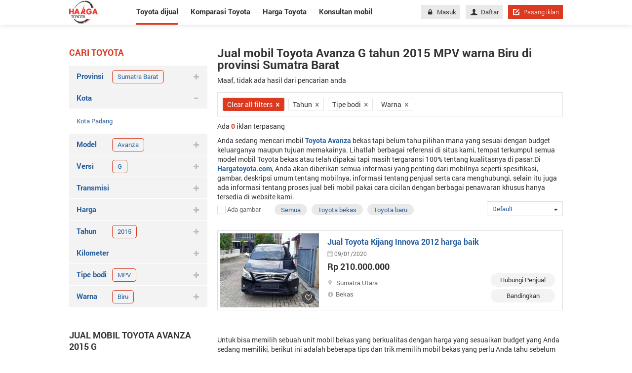

--- FILE ---
content_type: text/html; charset=utf-8
request_url: https://hargatoyota.com/mobil-toyota-avanza-g-dijual-sumatra-sumatra-barat-mpv-tahun-2015-biru
body_size: 20183
content:
<!DOCTYPE html>
<html lang="id">
<head>
	<meta charset="utf-8">
	<meta http-equiv="X-UA-Compatible" content="IE=edge">
	<meta name="viewport" content="width=device-width, initial-scale=1">
	<link href="/Content/images/favicon.png" rel="shortcut icon" type="image/x-icon" />
	<title>Jual beli mobil Toyota Avanza G bekas, baru tahun 2015 MPV warna Biru dengan di provinsi Sumatra Barat</title>
<script async src="https://pagead2.googlesyndication.com/pagead/js/adsbygoogle.js?client=ca-pub-6594095465733506"
     crossorigin="anonymous"></script>
		<meta name="robots" content="index,follow" />
	<meta name="description" content="Mobil Toyota Avanza G dijual dengan harga bagus, kondisi mulus, atas nama sendiri bekas, baru tahun 2015 MPV warna Biru di provinsi Sumatra Barat" />
	
	<meta property="og:site_name" content="Hargayotota.com" /><meta property="og:title" content="Jual beli mobil Toyota Avanza G bekas, baru tahun 2015 MPV warna Biru dengan di provinsi Sumatra Barat" /><meta property="og:type" content="article" /><meta property="og:description" content="Mobil Toyota Avanza G dijual dengan harga bagus, kondisi mulus, atas nama sendiri bekas, baru tahun 2015 MPV warna Biru di provinsi Sumatra Barat" /><meta property="og:url" content="https://hargatoyota.com/mobil-toyota-avanza-g-dijual-sumatra-sumatra-barat-mpv-tahun-2015-biru" /><meta property="og:image" content="https://hargatoyota.com/Content/img/brandmenu/toyota.png" /><meta property="og:image:type" content="image/png" /><meta property="og:image:width" content="600" /><meta property="og:image:height" content="400" />
	<link rel="alternate" href="https://hargatoyota.com/mobil-toyota-avanza-g-dijual-sumatra-sumatra-barat-mpv-tahun-2015-biru" media="only screen and (max-width: 640px)" /><link rel="alternate" href="https://hargatoyota.com/mobil-toyota-avanza-g-dijual-sumatra-sumatra-barat-mpv-tahun-2015-biru" media="handheld" /><link rel="alternate" href="https://hargatoyota.com/mobil-toyota-avanza-g-dijual-sumatra-sumatra-barat-mpv-tahun-2015-biru" hreflang="id-id" /><meta http-equiv="content-language" content="id" />
	<link rel="canonical" href="https://hargatoyota.com/mobil-toyota-avanza-g-dijual-sumatra-sumatra-barat-mpv-tahun-2015-biru" /> <meta name="geo.region" content="ID" /> <meta name="geo.placename" content="Jakarta" /> <meta name="geo.position" content="-6.17511;106.865039" /> <meta name="ICBM" content="-6.17511, 106.865039" /> 
	
<script type="application/ld+json">{"@context": "https://schema.org","@type": "Organization","@id": "https://hargatoyota.com#organization","name": "HagaToyota","url": "https://hargatoyota.com","description": "Hargatoyota mengupdate semua informasi terbaru terkait harga mobil, review mobil dan tips perawatan mobil Toyota di Indonesia","logo": "https://hargatoyota.com/Content/images/logo.png","image": "https://hargatoyota.com/Content/images/logo.png","address": {"@type": "PostalAddress","addressLocality": "Jakarta","postalCode": "12870","streetAddress": "Level 38, Tower A, kota Kasablanka Jl. Casablanca Raya Kav. 88, Jakarta 12870"},"telephone": "6285820185919","email": "support@hargatoyota.com","sameAs": "[https://www.facebook.com/hargatoyota.indonesia/,https://www.facebook.com/hargatoyota.indonesia/,https://www.pinterest.com/hargatoyota1/,https://twitter.com/Hargatoyota3,https://www.pinterest.com/hargatoyota1/]"}</script><script type="application/ld+json">{"@context": "https://schema.org","@type": "WebSite","@id": "https://hargatoyota.com#website","url": "https://hargatoyota.com","name": "HagaToyota"}</script>	
<script type="application/ld+json">
    {
    "@context":"http://schema.org",
    "@type":"localbusiness",
    "Name":"HARGATOYOTA",
    "Description":"Hargatoyota.com - Situs yang kumpulkan semua informasi terbaru terkait Toyota. Belilah mobil di Hargatoyota.com untuk mendapatkan penawaran paling baik dengan informasi terlengkap tentang harga mobil Toyota, fitur dan spesifikasi serta informasi tentang cicilannya.",
    "Telephone":"+6285820185919",
    "Email":"support@hargatoyota.com",
    "image": ["https://hargatoyota.com/Content/images/logo_hagartoyota.png"],
    "PriceRange":"Rp",
    "Address":{
    "@type":"PostalAddress",
    "StreetAddress":"Level 38, Tower A, kota Kasablanka Jl. Casablanca Raya Kav. 88, Jakarta 12870.",
    "AddressLocality":"Jakarta",
    "AddressRegion":"Jakarta",
    "AddressCountry":"ID",
    "PostalCode":"12870"
    },
    "hasMap":"https://goo.gl/maps/uCGa2mcKLSANrqYV9",
    "OpeningHoursSpecification": [
    {
    "@type": "OpeningHoursSpecification",
    "dayOfWeek": [
    "Monday",
    "Tuesday",
    "Wednesday",
    "Thursday",
    "Friday"
    ],
    "opens": "08:00",
    "closes": "18:00"
    },
    {
    "@type": "OpeningHoursSpecification",
    "dayOfWeek": [
    "Saturday",
    "Sunday"
    ],
    "opens": "00:00",
    "closes": "00:00"
    }
    ],
    "geo": {
    "@type": "GeoCoordinates",
    "latitude":  -6.24114,
    "longitude": 106.77813
    },
    "url": "https://hargatoyota.com",
    "sameAs": ""
    }
</script>
	<link href="/WIS/StyleForDesktop?v=OqwsxB4HSVtvgolTiGUCshERCpQgAmrSteejuGmfy901" rel="stylesheet"/>

	<!--[if IE 8]>
	<link href="~/Content/css/ie8.css" rel="stylesheet" type="text/css" />
	<![endif]-->
	<script async src="https://www.googletagmanager.com/gtag/js?id=UA-114031282-1"></script>
<script>
        window.dataLayer = window.dataLayer || [];
        function gtag() { dataLayer.push(arguments); }
        gtag('js', new Date());
        gtag('config', 'UA-114031282-1');
</script>
</head>
<body>
    
    <div class="nav-detail">
    <div class="container">

            <a title="Hargatoyota.com situs mengupdate semua hal tentang mobil Toyota" href="/" class="logo">
                <img src="/Content/images/logo.png" alt="">
            </a>
        <nav>
            <ul>
                <li class="active"><a href="/mobil-dijual">Toyota dijual</a></li>
                <li class=""><a class="car_compare" href="/komparasi-toyota">Komparasi Toyota</a></li>
                <li class=""><a href="/harga-toyota">Harga Toyota</a></li>
                <li class=" last"><a href="/konsultan-mobil">Konsultan mobil</a></li>
            </ul>
            <div class="right-nav">
                
<div class="content-nav">
            <a href="/masuk" class="btn btn-grey"><i class="icon-lock" aria-hidden="true"></i>Masuk</a>
            <a href="/daftar" class="btn btn-grey"><i class="icon-user" aria-hidden="true"></i>Daftar</a>

    <a href="/pasang-iklan" class="btn btn-red btn-short"><i class="icon-edit-alt"></i>Pasang iklan</a>
</div>

            </div>
        </nav>
    </div>
</div>
    <div class="renderbody">
        

<section class="mg-bottom-95" id="pageList">
    <div class="container pd-top-45">
        <div class="row">
            <div class="col-280 mg-right-20">

                

<h3 class="title-red">Cari toyota</h3>
<ul class="list-item-searh group-browse-filter ">
    

    <li class="group-filter">
        <a href="javascript:void(0)" onclick="Show(this);" rel="city" class="title-tabs">
            Provinsi
            <i class="icon-plus"></i>
                <div class="tags-slt">
                    <h3 class="tags">Sumatra Barat</h3>
                    <i class="fa fa-remove"></i>
                </div>
        </a>
        <ul class="sub-list sub-filter msub" id="mnProvince">
            <li class="open"> Sumatra Barat </li>
        </ul>
    </li>
    <li class="group-filter open">
        <a href="javascript:void(0)" onclick="Show(this);" rel="district" class="title-tabs">
            Kota
            <i class="icon-plus"></i>
        </a>
        <ul class="sub-list sub-filter msub" id="mnDistrict">
            <li id="seleted-district"><a href="/mobil-toyota-avanza-g-dijual-sumatra-sumatra-barat-kota-padang-mpv-tahun-2015-biru">Kota Padang</a></li>
        </ul>
    </li>
    <li class="group-filter ">
        <a href="javascript:void(0)" onclick="Show(this);" rel="model" class="title-tabs">
            Model
            <i class="icon-plus"></i>
                <div class="tags-slt">
                    <h3 class="tags">Avanza</h3>
                    <i class="fa fa-remove"></i>
                </div>
        </a>
        <ul class="sub-list sub-filter msub" id="mnModel">
             <li class="open seleted model" id="seleted-model"> Avanza </li>
        </ul>
    </li>
    <li class="group-filter ">
        <a href="javascript:void(0)" onclick="Show(this);" rel="version" class="title-tabs">
            Versi
            <i class="icon-plus"></i>
                <div class="tags-slt">
                    <h3 class="tags">G</h3>
                    <i class="fa fa-remove"></i>
                </div>
        </a>
        <ul class="sub-list sub-filter msub" id="mnVersion">
             <li class="open seleted version" id="seleted-version"> G 	</li>
        </ul>
    </li>

    <li class="group-filter">
        <a href="javascript:void(0)" onclick="Show(this);" rel="transmission" class="title-tabs">
            Transmisi
            <i class="icon-plus"></i>
        </a>
        <ul class="sub-list sub-filter msub" id="mnTransmission">
             <li> <a href="/mobil-toyota-avanza-g-dijual-sumatra-sumatra-barat-mpv-tahun-2015-transmission-manual-biru">Manual </a> 	</li>
        </ul>
    </li>

    <li class="group-filter">
        <a href="javascript:void(0)" rel="nofollow" class="title-tabs">
            Harga
            <i class="icon-plus"></i>
        </a>
        <div class="content-sub-list sub-filter">
            <div class="control">
                <a class="select-box bd-grey" href="javascript:void(0)">
                    <span class="text_value">Min</span>
                    <i class="icon-sort-down"></i>
                </a>
                <ul class="dropdown-menu" id="min_price">
                        <li>
                            <span class="pointer " rel="0">
                                0
                            </span>
                        </li>
                        <li>
                            <span class="pointer " rel="50000000">
                                50 juta
                            </span>
                        </li>
                        <li>
                            <span class="pointer " rel="100000000">
                                100 juta
                            </span>
                        </li>
                        <li>
                            <span class="pointer " rel="150000000">
                                150 juta
                            </span>
                        </li>
                        <li>
                            <span class="pointer " rel="200000000">
                                200 juta
                            </span>
                        </li>
                        <li>
                            <span class="pointer " rel="300000000">
                                300 juta
                            </span>
                        </li>
                        <li>
                            <span class="pointer " rel="400000000">
                                400 juta
                            </span>
                        </li>
                        <li>
                            <span class="pointer " rel="500000000">
                                500 juta
                            </span>
                        </li>
                        <li>
                            <span class="pointer " rel="700000000">
                                700 juta
                            </span>
                        </li>
                        <li>
                            <span class="pointer " rel="1000000000">
                                1 milyar
                            </span>
                        </li>
                        <li>
                            <span class="pointer " rel="2000000000">
                                2 milyar
                            </span>
                        </li>
                        <li>
                            <span class="pointer " rel="3000000000">
                                3 milyar
                            </span>
                        </li>
                </ul>

            </div>
            <div class="control">
                <a class="select-box bd-grey" href="javascript:void(0)">
                    <span class="text_value">Maks</span>
                    <i class="icon-sort-down"></i>
                </a>
                <ul class="dropdown-menu" id="max_price">
                        <li>
                            <span class="pointer " rel="50000000">
                                50 juta
                            </span>
                        </li>
                        <li>
                            <span class="pointer " rel="100000000">
                                100 juta
                            </span>
                        </li>
                        <li>
                            <span class="pointer " rel="150000000">
                                150 juta
                            </span>
                        </li>
                        <li>
                            <span class="pointer " rel="200000000">
                                200 juta
                            </span>
                        </li>
                        <li>
                            <span class="pointer " rel="300000000">
                                300 juta
                            </span>
                        </li>
                        <li>
                            <span class="pointer " rel="400000000">
                                400 juta
                            </span>
                        </li>
                        <li>
                            <span class="pointer " rel="500000000">
                                500 juta
                            </span>
                        </li>
                        <li>
                            <span class="pointer " rel="700000000">
                                700 juta
                            </span>
                        </li>
                        <li>
                            <span class="pointer " rel="1000000000">
                                1 milyar
                            </span>
                        </li>
                        <li>
                            <span class="pointer " rel="2000000000">
                                2 milyar
                            </span>
                        </li>
                        <li>
                            <span class="pointer " rel="3000000000">
                                3 milyar
                            </span>
                        </li>
                        <li>
                            <span class="pointer " rel="mgt3000000000">
                                >= 3 milyar
                            </span>
                        </li>
                </ul>
            </div>
            <div class="control">
                <span onclick="Search()" class="btn mg-right-2 btn-red pointer">Cari</span>
            </div>
        </div>
    </li>
    <li class="group-filter">
        <a href="javascript:void(0)" rel="nofollow" class="title-tabs">
            Tahun
            <i class="icon-plus"></i>
                    <div class="tags-slt">
                        <h3 class="tags">2015</h3>
                        <i class="fa fa-remove"></i>
                    </div>
        </a>
        <div class="content-sub-list sub-filter">
            <div class="control">
                <a class="select-box bd-grey" href="javascript:void(0)">
                    <span id="min_year" class="text_value">2015</span>
                    <i class="icon-sort-down"></i>
                </a>
                <ul class="dropdown-menu" id="mintahun">
                        <li>
                            <span class="pointer ">
                                2026
                            </span>
                        </li>
                        <li>
                            <span class="pointer ">
                                2025
                            </span>
                        </li>
                        <li>
                            <span class="pointer ">
                                2024
                            </span>
                        </li>
                        <li>
                            <span class="pointer ">
                                2023
                            </span>
                        </li>
                        <li>
                            <span class="pointer ">
                                2022
                            </span>
                        </li>
                        <li>
                            <span class="pointer ">
                                2021
                            </span>
                        </li>
                        <li>
                            <span class="pointer ">
                                2020
                            </span>
                        </li>
                        <li>
                            <span class="pointer ">
                                2019
                            </span>
                        </li>
                        <li>
                            <span class="pointer ">
                                2018
                            </span>
                        </li>
                        <li>
                            <span class="pointer ">
                                2017
                            </span>
                        </li>
                        <li>
                            <span class="pointer ">
                                2016
                            </span>
                        </li>
                        <li>
                            <span class="pointer active">
                                2015
                            </span>
                        </li>
                        <li>
                            <span class="pointer ">
                                2014
                            </span>
                        </li>
                        <li>
                            <span class="pointer ">
                                2013
                            </span>
                        </li>
                        <li>
                            <span class="pointer ">
                                2012
                            </span>
                        </li>
                        <li>
                            <span class="pointer ">
                                2011
                            </span>
                        </li>
                        <li>
                            <span class="pointer ">
                                2010
                            </span>
                        </li>
                        <li>
                            <span class="pointer ">
                                2009
                            </span>
                        </li>
                        <li>
                            <span class="pointer ">
                                2008
                            </span>
                        </li>
                        <li>
                            <span class="pointer ">
                                2007
                            </span>
                        </li>
                        <li>
                            <span class="pointer ">
                                2006
                            </span>
                        </li>
                        <li>
                            <span class="pointer ">
                                2005
                            </span>
                        </li>
                        <li>
                            <span class="pointer ">
                                2004
                            </span>
                        </li>
                        <li>
                            <span class="pointer ">
                                2003
                            </span>
                        </li>
                        <li>
                            <span class="pointer ">
                                2002
                            </span>
                        </li>
                        <li>
                            <span class="pointer ">
                                2001
                            </span>
                        </li>
                        <li>
                            <span class="pointer ">
                                2000
                            </span>
                        </li>
                        <li>
                            <span class="pointer ">
                                1999
                            </span>
                        </li>
                        <li>
                            <span class="pointer ">
                                1998
                            </span>
                        </li>
                        <li>
                            <span class="pointer ">
                                1997
                            </span>
                        </li>
                        <li>
                            <span class="pointer ">
                                1996
                            </span>
                        </li>
                        <li>
                            <span class="pointer ">
                                1995
                            </span>
                        </li>
                        <li>
                            <span class="pointer ">
                                1994
                            </span>
                        </li>
                        <li>
                            <span class="pointer ">
                                1993
                            </span>
                        </li>
                        <li>
                            <span class="pointer ">
                                1992
                            </span>
                        </li>
                        <li>
                            <span class="pointer ">
                                1991
                            </span>
                        </li>
                        <li>
                            <span class="pointer ">
                                1990
                            </span>
                        </li>
                </ul>

            </div>
            <div class="control">
                <a class="select-box bd-grey" href="javascript:void(0)">
                    <span id="max_year" class="text_value">2015</span>
                    <i class="icon-sort-down"></i>
                </a>
                <ul class="dropdown-menu" id="maxtahun">
                        <li>
                            <span class="pointer ">
                                2026
                            </span>
                        </li>
                        <li>
                            <span class="pointer ">
                                2025
                            </span>
                        </li>
                        <li>
                            <span class="pointer ">
                                2024
                            </span>
                        </li>
                        <li>
                            <span class="pointer ">
                                2023
                            </span>
                        </li>
                        <li>
                            <span class="pointer ">
                                2022
                            </span>
                        </li>
                        <li>
                            <span class="pointer ">
                                2021
                            </span>
                        </li>
                        <li>
                            <span class="pointer ">
                                2020
                            </span>
                        </li>
                        <li>
                            <span class="pointer ">
                                2019
                            </span>
                        </li>
                        <li>
                            <span class="pointer ">
                                2018
                            </span>
                        </li>
                        <li>
                            <span class="pointer ">
                                2017
                            </span>
                        </li>
                        <li>
                            <span class="pointer ">
                                2016
                            </span>
                        </li>
                        <li>
                            <span class="pointer active">
                                2015
                            </span>
                        </li>
                        <li>
                            <span class="pointer ">
                                2014
                            </span>
                        </li>
                        <li>
                            <span class="pointer ">
                                2013
                            </span>
                        </li>
                        <li>
                            <span class="pointer ">
                                2012
                            </span>
                        </li>
                        <li>
                            <span class="pointer ">
                                2011
                            </span>
                        </li>
                        <li>
                            <span class="pointer ">
                                2010
                            </span>
                        </li>
                        <li>
                            <span class="pointer ">
                                2009
                            </span>
                        </li>
                        <li>
                            <span class="pointer ">
                                2008
                            </span>
                        </li>
                        <li>
                            <span class="pointer ">
                                2007
                            </span>
                        </li>
                        <li>
                            <span class="pointer ">
                                2006
                            </span>
                        </li>
                        <li>
                            <span class="pointer ">
                                2005
                            </span>
                        </li>
                        <li>
                            <span class="pointer ">
                                2004
                            </span>
                        </li>
                        <li>
                            <span class="pointer ">
                                2003
                            </span>
                        </li>
                        <li>
                            <span class="pointer ">
                                2002
                            </span>
                        </li>
                        <li>
                            <span class="pointer ">
                                2001
                            </span>
                        </li>
                        <li>
                            <span class="pointer ">
                                2000
                            </span>
                        </li>
                        <li>
                            <span class="pointer ">
                                1999
                            </span>
                        </li>
                        <li>
                            <span class="pointer ">
                                1998
                            </span>
                        </li>
                        <li>
                            <span class="pointer ">
                                1997
                            </span>
                        </li>
                        <li>
                            <span class="pointer ">
                                1996
                            </span>
                        </li>
                        <li>
                            <span class="pointer ">
                                1995
                            </span>
                        </li>
                        <li>
                            <span class="pointer ">
                                1994
                            </span>
                        </li>
                        <li>
                            <span class="pointer ">
                                1993
                            </span>
                        </li>
                        <li>
                            <span class="pointer ">
                                1992
                            </span>
                        </li>
                        <li>
                            <span class="pointer ">
                                1991
                            </span>
                        </li>
                        <li>
                            <span class="pointer ">
                                1990
                            </span>
                        </li>
                        <li>
                            <span class="pointer ">
                                1989
                            </span>
                        </li>
                        <li>
                            <span class="pointer ">
                                1988
                            </span>
                        </li>
                        <li>
                            <span class="pointer ">
                                1987
                            </span>
                        </li>
                        <li>
                            <span class="pointer ">
                                1986
                            </span>
                        </li>
                        <li>
                            <span class="pointer ">
                                1985
                            </span>
                        </li>
                        <li>
                            <span class="pointer ">
                                1984
                            </span>
                        </li>
                        <li>
                            <span class="pointer ">
                                1983
                            </span>
                        </li>
                        <li>
                            <span class="pointer ">
                                1982
                            </span>
                        </li>
                        <li>
                            <span class="pointer ">
                                1981
                            </span>
                        </li>
                        <li>
                            <span class="pointer ">
                                1980
                            </span>
                        </li>
                        <li>
                            <span class="pointer ">
                                1979
                            </span>
                        </li>
                        <li>
                            <span class="pointer ">
                                1978
                            </span>
                        </li>
                        <li>
                            <span class="pointer ">
                                1977
                            </span>
                        </li>
                        <li>
                            <span class="pointer ">
                                1976
                            </span>
                        </li>
                        <li>
                            <span class="pointer ">
                                1975
                            </span>
                        </li>
                        <li>
                            <span class="pointer ">
                                1974
                            </span>
                        </li>
                        <li>
                            <span class="pointer ">
                                1973
                            </span>
                        </li>
                        <li>
                            <span class="pointer ">
                                1972
                            </span>
                        </li>
                        <li>
                            <span class="pointer ">
                                1971
                            </span>
                        </li>
                        <li>
                            <span class="pointer ">
                                1970
                            </span>
                        </li>
                        <li>
                            <span class="pointer ">
                                1969
                            </span>
                        </li>
                        <li>
                            <span class="pointer ">
                                1968
                            </span>
                        </li>
                        <li>
                            <span class="pointer ">
                                1967
                            </span>
                        </li>
                        <li>
                            <span class="pointer ">
                                1966
                            </span>
                        </li>
                        <li>
                            <span class="pointer ">
                                1965
                            </span>
                        </li>
                        <li>
                            <span class="pointer ">
                                1964
                            </span>
                        </li>
                        <li>
                            <span class="pointer ">
                                1963
                            </span>
                        </li>
                        <li>
                            <span class="pointer ">
                                1962
                            </span>
                        </li>
                        <li>
                            <span class="pointer ">
                                1961
                            </span>
                        </li>
                        <li>
                            <span class="pointer ">
                                1960
                            </span>
                        </li>
                        <li>
                            <span class="pointer ">
                                1959
                            </span>
                        </li>
                        <li>
                            <span class="pointer ">
                                1958
                            </span>
                        </li>
                        <li>
                            <span class="pointer ">
                                1957
                            </span>
                        </li>
                        <li>
                            <span class="pointer ">
                                1956
                            </span>
                        </li>
                        <li>
                            <span class="pointer ">
                                1955
                            </span>
                        </li>
                        <li>
                            <span class="pointer ">
                                1954
                            </span>
                        </li>
                        <li>
                            <span class="pointer ">
                                1953
                            </span>
                        </li>
                        <li>
                            <span class="pointer ">
                                1952
                            </span>
                        </li>
                        <li>
                            <span class="pointer ">
                                1951
                            </span>
                        </li>
                        <li>
                            <span class="pointer ">
                                1950
                            </span>
                        </li>
                        <li>
                            <span class="pointer ">
                                1949
                            </span>
                        </li>
                        <li>
                            <span class="pointer ">
                                1948
                            </span>
                        </li>
                        <li>
                            <span class="pointer ">
                                1947
                            </span>
                        </li>
                        <li>
                            <span class="pointer ">
                                1946
                            </span>
                        </li>
                        <li>
                            <span class="pointer ">
                                1945
                            </span>
                        </li>
                        <li>
                            <span class="pointer ">
                                1944
                            </span>
                        </li>
                        <li>
                            <span class="pointer ">
                                1943
                            </span>
                        </li>
                        <li>
                            <span class="pointer ">
                                1942
                            </span>
                        </li>
                        <li>
                            <span class="pointer ">
                                1941
                            </span>
                        </li>
                        <li>
                            <span class="pointer ">
                                1940
                            </span>
                        </li>
                        <li>
                            <span class="pointer ">
                                1939
                            </span>
                        </li>
                        <li>
                            <span class="pointer ">
                                1938
                            </span>
                        </li>
                        <li>
                            <span class="pointer ">
                                1937
                            </span>
                        </li>
                        <li>
                            <span class="pointer ">
                                1936
                            </span>
                        </li>
                        <li>
                            <span class="pointer ">
                                1935
                            </span>
                        </li>
                        <li>
                            <span class="pointer ">
                                1934
                            </span>
                        </li>
                        <li>
                            <span class="pointer ">
                                1933
                            </span>
                        </li>
                        <li>
                            <span class="pointer ">
                                1932
                            </span>
                        </li>
                        <li>
                            <span class="pointer ">
                                1931
                            </span>
                        </li>
                        <li>
                            <span class="pointer ">
                                1930
                            </span>
                        </li>
                        <li>
                            <span class="pointer ">
                                1929
                            </span>
                        </li>
                        <li>
                            <span class="pointer ">
                                1928
                            </span>
                        </li>
                        <li>
                            <span class="pointer ">
                                1927
                            </span>
                        </li>
                        <li>
                            <span class="pointer ">
                                1926
                            </span>
                        </li>
                        <li>
                            <span class="pointer ">
                                1925
                            </span>
                        </li>
                        <li>
                            <span class="pointer ">
                                1924
                            </span>
                        </li>
                        <li>
                            <span class="pointer ">
                                1923
                            </span>
                        </li>
                        <li>
                            <span class="pointer ">
                                1922
                            </span>
                        </li>
                        <li>
                            <span class="pointer ">
                                1921
                            </span>
                        </li>
                        <li>
                            <span class="pointer ">
                                1920
                            </span>
                        </li>
                        <li>
                            <span class="pointer ">
                                1919
                            </span>
                        </li>
                        <li>
                            <span class="pointer ">
                                1918
                            </span>
                        </li>
                        <li>
                            <span class="pointer ">
                                1917
                            </span>
                        </li>
                        <li>
                            <span class="pointer ">
                                1916
                            </span>
                        </li>
                        <li>
                            <span class="pointer ">
                                1915
                            </span>
                        </li>
                        <li>
                            <span class="pointer ">
                                1914
                            </span>
                        </li>
                        <li>
                            <span class="pointer ">
                                1913
                            </span>
                        </li>
                        <li>
                            <span class="pointer ">
                                1912
                            </span>
                        </li>
                        <li>
                            <span class="pointer ">
                                1911
                            </span>
                        </li>
                        <li>
                            <span class="pointer ">
                                1910
                            </span>
                        </li>
                        <li>
                            <span class="pointer ">
                                1909
                            </span>
                        </li>
                        <li>
                            <span class="pointer ">
                                1908
                            </span>
                        </li>
                        <li>
                            <span class="pointer ">
                                1907
                            </span>
                        </li>
                        <li>
                            <span class="pointer ">
                                1906
                            </span>
                        </li>
                        <li>
                            <span class="pointer ">
                                1905
                            </span>
                        </li>
                        <li>
                            <span class="pointer ">
                                1904
                            </span>
                        </li>
                        <li>
                            <span class="pointer ">
                                1903
                            </span>
                        </li>
                        <li>
                            <span class="pointer ">
                                1902
                            </span>
                        </li>
                        <li>
                            <span class="pointer ">
                                1901
                            </span>
                        </li>
                        <li>
                            <span class="pointer ">
                                1900
                            </span>
                        </li>
                        <li>
                            <span class="pointer ">
                                1899
                            </span>
                        </li>
                        <li>
                            <span class="pointer ">
                                1898
                            </span>
                        </li>
                        <li>
                            <span class="pointer ">
                                1897
                            </span>
                        </li>
                        <li>
                            <span class="pointer ">
                                1896
                            </span>
                        </li>
                        <li>
                            <span class="pointer ">
                                1895
                            </span>
                        </li>
                        <li>
                            <span class="pointer ">
                                1894
                            </span>
                        </li>
                        <li>
                            <span class="pointer ">
                                1893
                            </span>
                        </li>
                        <li>
                            <span class="pointer ">
                                1892
                            </span>
                        </li>
                        <li>
                            <span class="pointer ">
                                1891
                            </span>
                        </li>
                        <li>
                            <span class="pointer ">
                                1890
                            </span>
                        </li>
                        <li>
                            <span class="pointer ">
                                1889
                            </span>
                        </li>
                        <li>
                            <span class="pointer ">
                                1888
                            </span>
                        </li>
                        <li>
                            <span class="pointer ">
                                1887
                            </span>
                        </li>
                        <li>
                            <span class="pointer ">
                                1886
                            </span>
                        </li>
                        <li>
                            <span class="pointer ">
                                1885
                            </span>
                        </li>
                        <li>
                            <span class="pointer ">
                                1884
                            </span>
                        </li>
                        <li>
                            <span class="pointer ">
                                1883
                            </span>
                        </li>
                        <li>
                            <span class="pointer ">
                                1882
                            </span>
                        </li>
                        <li>
                            <span class="pointer ">
                                1881
                            </span>
                        </li>
                        <li>
                            <span class="pointer ">
                                1880
                            </span>
                        </li>
                        <li>
                            <span class="pointer ">
                                1879
                            </span>
                        </li>
                        <li>
                            <span class="pointer ">
                                1878
                            </span>
                        </li>
                        <li>
                            <span class="pointer ">
                                1877
                            </span>
                        </li>
                        <li>
                            <span class="pointer ">
                                1876
                            </span>
                        </li>
                        <li>
                            <span class="pointer ">
                                1875
                            </span>
                        </li>
                        <li>
                            <span class="pointer ">
                                1874
                            </span>
                        </li>
                        <li>
                            <span class="pointer ">
                                1873
                            </span>
                        </li>
                        <li>
                            <span class="pointer ">
                                1872
                            </span>
                        </li>
                        <li>
                            <span class="pointer ">
                                1871
                            </span>
                        </li>
                        <li>
                            <span class="pointer ">
                                1870
                            </span>
                        </li>
                        <li>
                            <span class="pointer ">
                                1869
                            </span>
                        </li>
                        <li>
                            <span class="pointer ">
                                1868
                            </span>
                        </li>
                        <li>
                            <span class="pointer ">
                                1867
                            </span>
                        </li>
                        <li>
                            <span class="pointer ">
                                1866
                            </span>
                        </li>
                        <li>
                            <span class="pointer ">
                                1865
                            </span>
                        </li>
                        <li>
                            <span class="pointer ">
                                1864
                            </span>
                        </li>
                        <li>
                            <span class="pointer ">
                                1863
                            </span>
                        </li>
                        <li>
                            <span class="pointer ">
                                1862
                            </span>
                        </li>
                        <li>
                            <span class="pointer ">
                                1861
                            </span>
                        </li>
                        <li>
                            <span class="pointer ">
                                1860
                            </span>
                        </li>
                        <li>
                            <span class="pointer ">
                                1859
                            </span>
                        </li>
                        <li>
                            <span class="pointer ">
                                1858
                            </span>
                        </li>
                        <li>
                            <span class="pointer ">
                                1857
                            </span>
                        </li>
                        <li>
                            <span class="pointer ">
                                1856
                            </span>
                        </li>
                        <li>
                            <span class="pointer ">
                                1855
                            </span>
                        </li>
                        <li>
                            <span class="pointer ">
                                1854
                            </span>
                        </li>
                        <li>
                            <span class="pointer ">
                                1853
                            </span>
                        </li>
                        <li>
                            <span class="pointer ">
                                1852
                            </span>
                        </li>
                        <li>
                            <span class="pointer ">
                                1851
                            </span>
                        </li>
                        <li>
                            <span class="pointer ">
                                1850
                            </span>
                        </li>
                        <li>
                            <span class="pointer ">
                                1849
                            </span>
                        </li>
                        <li>
                            <span class="pointer ">
                                1848
                            </span>
                        </li>
                        <li>
                            <span class="pointer ">
                                1847
                            </span>
                        </li>
                        <li>
                            <span class="pointer ">
                                1846
                            </span>
                        </li>
                        <li>
                            <span class="pointer ">
                                1845
                            </span>
                        </li>
                        <li>
                            <span class="pointer ">
                                1844
                            </span>
                        </li>
                        <li>
                            <span class="pointer ">
                                1843
                            </span>
                        </li>
                        <li>
                            <span class="pointer ">
                                1842
                            </span>
                        </li>
                        <li>
                            <span class="pointer ">
                                1841
                            </span>
                        </li>
                        <li>
                            <span class="pointer ">
                                1840
                            </span>
                        </li>
                        <li>
                            <span class="pointer ">
                                1839
                            </span>
                        </li>
                        <li>
                            <span class="pointer ">
                                1838
                            </span>
                        </li>
                        <li>
                            <span class="pointer ">
                                1837
                            </span>
                        </li>
                        <li>
                            <span class="pointer ">
                                1836
                            </span>
                        </li>
                        <li>
                            <span class="pointer ">
                                1835
                            </span>
                        </li>
                        <li>
                            <span class="pointer ">
                                1834
                            </span>
                        </li>
                        <li>
                            <span class="pointer ">
                                1833
                            </span>
                        </li>
                        <li>
                            <span class="pointer ">
                                1832
                            </span>
                        </li>
                        <li>
                            <span class="pointer ">
                                1831
                            </span>
                        </li>
                        <li>
                            <span class="pointer ">
                                1830
                            </span>
                        </li>
                        <li>
                            <span class="pointer ">
                                1829
                            </span>
                        </li>
                        <li>
                            <span class="pointer ">
                                1828
                            </span>
                        </li>
                        <li>
                            <span class="pointer ">
                                1827
                            </span>
                        </li>
                        <li>
                            <span class="pointer ">
                                1826
                            </span>
                        </li>
                        <li>
                            <span class="pointer ">
                                1825
                            </span>
                        </li>
                        <li>
                            <span class="pointer ">
                                1824
                            </span>
                        </li>
                        <li>
                            <span class="pointer ">
                                1823
                            </span>
                        </li>
                        <li>
                            <span class="pointer ">
                                1822
                            </span>
                        </li>
                        <li>
                            <span class="pointer ">
                                1821
                            </span>
                        </li>
                        <li>
                            <span class="pointer ">
                                1820
                            </span>
                        </li>
                        <li>
                            <span class="pointer ">
                                1819
                            </span>
                        </li>
                        <li>
                            <span class="pointer ">
                                1818
                            </span>
                        </li>
                        <li>
                            <span class="pointer ">
                                1817
                            </span>
                        </li>
                        <li>
                            <span class="pointer ">
                                1816
                            </span>
                        </li>
                        <li>
                            <span class="pointer ">
                                1815
                            </span>
                        </li>
                        <li>
                            <span class="pointer ">
                                1814
                            </span>
                        </li>
                        <li>
                            <span class="pointer ">
                                1813
                            </span>
                        </li>
                        <li>
                            <span class="pointer ">
                                1812
                            </span>
                        </li>
                        <li>
                            <span class="pointer ">
                                1811
                            </span>
                        </li>
                        <li>
                            <span class="pointer ">
                                1810
                            </span>
                        </li>
                        <li>
                            <span class="pointer ">
                                1809
                            </span>
                        </li>
                        <li>
                            <span class="pointer ">
                                1808
                            </span>
                        </li>
                        <li>
                            <span class="pointer ">
                                1807
                            </span>
                        </li>
                        <li>
                            <span class="pointer ">
                                1806
                            </span>
                        </li>
                        <li>
                            <span class="pointer ">
                                1805
                            </span>
                        </li>
                        <li>
                            <span class="pointer ">
                                1804
                            </span>
                        </li>
                        <li>
                            <span class="pointer ">
                                1803
                            </span>
                        </li>
                        <li>
                            <span class="pointer ">
                                1802
                            </span>
                        </li>
                        <li>
                            <span class="pointer ">
                                1801
                            </span>
                        </li>
                        <li>
                            <span class="pointer ">
                                1800
                            </span>
                        </li>
                        <li>
                            <span class="pointer ">
                                1799
                            </span>
                        </li>
                        <li>
                            <span class="pointer ">
                                1798
                            </span>
                        </li>
                        <li>
                            <span class="pointer ">
                                1797
                            </span>
                        </li>
                        <li>
                            <span class="pointer ">
                                1796
                            </span>
                        </li>
                        <li>
                            <span class="pointer ">
                                1795
                            </span>
                        </li>
                        <li>
                            <span class="pointer ">
                                1794
                            </span>
                        </li>
                        <li>
                            <span class="pointer ">
                                1793
                            </span>
                        </li>
                        <li>
                            <span class="pointer ">
                                1792
                            </span>
                        </li>
                        <li>
                            <span class="pointer ">
                                1791
                            </span>
                        </li>
                        <li>
                            <span class="pointer ">
                                1790
                            </span>
                        </li>
                        <li>
                            <span class="pointer ">
                                1789
                            </span>
                        </li>
                        <li>
                            <span class="pointer ">
                                1788
                            </span>
                        </li>
                        <li>
                            <span class="pointer ">
                                1787
                            </span>
                        </li>
                        <li>
                            <span class="pointer ">
                                1786
                            </span>
                        </li>
                        <li>
                            <span class="pointer ">
                                1785
                            </span>
                        </li>
                        <li>
                            <span class="pointer ">
                                1784
                            </span>
                        </li>
                        <li>
                            <span class="pointer ">
                                1783
                            </span>
                        </li>
                        <li>
                            <span class="pointer ">
                                1782
                            </span>
                        </li>
                        <li>
                            <span class="pointer ">
                                1781
                            </span>
                        </li>
                        <li>
                            <span class="pointer ">
                                1780
                            </span>
                        </li>
                        <li>
                            <span class="pointer ">
                                1779
                            </span>
                        </li>
                        <li>
                            <span class="pointer ">
                                1778
                            </span>
                        </li>
                        <li>
                            <span class="pointer ">
                                1777
                            </span>
                        </li>
                        <li>
                            <span class="pointer ">
                                1776
                            </span>
                        </li>
                        <li>
                            <span class="pointer ">
                                1775
                            </span>
                        </li>
                        <li>
                            <span class="pointer ">
                                1774
                            </span>
                        </li>
                        <li>
                            <span class="pointer ">
                                1773
                            </span>
                        </li>
                        <li>
                            <span class="pointer ">
                                1772
                            </span>
                        </li>
                        <li>
                            <span class="pointer ">
                                1771
                            </span>
                        </li>
                        <li>
                            <span class="pointer ">
                                1770
                            </span>
                        </li>
                        <li>
                            <span class="pointer ">
                                1769
                            </span>
                        </li>
                        <li>
                            <span class="pointer ">
                                1768
                            </span>
                        </li>
                        <li>
                            <span class="pointer ">
                                1767
                            </span>
                        </li>
                        <li>
                            <span class="pointer ">
                                1766
                            </span>
                        </li>
                        <li>
                            <span class="pointer ">
                                1765
                            </span>
                        </li>
                        <li>
                            <span class="pointer ">
                                1764
                            </span>
                        </li>
                        <li>
                            <span class="pointer ">
                                1763
                            </span>
                        </li>
                        <li>
                            <span class="pointer ">
                                1762
                            </span>
                        </li>
                        <li>
                            <span class="pointer ">
                                1761
                            </span>
                        </li>
                        <li>
                            <span class="pointer ">
                                1760
                            </span>
                        </li>
                        <li>
                            <span class="pointer ">
                                1759
                            </span>
                        </li>
                        <li>
                            <span class="pointer ">
                                1758
                            </span>
                        </li>
                        <li>
                            <span class="pointer ">
                                1757
                            </span>
                        </li>
                        <li>
                            <span class="pointer ">
                                1756
                            </span>
                        </li>
                        <li>
                            <span class="pointer ">
                                1755
                            </span>
                        </li>
                        <li>
                            <span class="pointer ">
                                1754
                            </span>
                        </li>
                        <li>
                            <span class="pointer ">
                                1753
                            </span>
                        </li>
                        <li>
                            <span class="pointer ">
                                1752
                            </span>
                        </li>
                        <li>
                            <span class="pointer ">
                                1751
                            </span>
                        </li>
                        <li>
                            <span class="pointer ">
                                1750
                            </span>
                        </li>
                        <li>
                            <span class="pointer ">
                                1749
                            </span>
                        </li>
                        <li>
                            <span class="pointer ">
                                1748
                            </span>
                        </li>
                        <li>
                            <span class="pointer ">
                                1747
                            </span>
                        </li>
                        <li>
                            <span class="pointer ">
                                1746
                            </span>
                        </li>
                        <li>
                            <span class="pointer ">
                                1745
                            </span>
                        </li>
                        <li>
                            <span class="pointer ">
                                1744
                            </span>
                        </li>
                        <li>
                            <span class="pointer ">
                                1743
                            </span>
                        </li>
                        <li>
                            <span class="pointer ">
                                1742
                            </span>
                        </li>
                        <li>
                            <span class="pointer ">
                                1741
                            </span>
                        </li>
                        <li>
                            <span class="pointer ">
                                1740
                            </span>
                        </li>
                        <li>
                            <span class="pointer ">
                                1739
                            </span>
                        </li>
                        <li>
                            <span class="pointer ">
                                1738
                            </span>
                        </li>
                        <li>
                            <span class="pointer ">
                                1737
                            </span>
                        </li>
                        <li>
                            <span class="pointer ">
                                1736
                            </span>
                        </li>
                        <li>
                            <span class="pointer ">
                                1735
                            </span>
                        </li>
                        <li>
                            <span class="pointer ">
                                1734
                            </span>
                        </li>
                        <li>
                            <span class="pointer ">
                                1733
                            </span>
                        </li>
                        <li>
                            <span class="pointer ">
                                1732
                            </span>
                        </li>
                        <li>
                            <span class="pointer ">
                                1731
                            </span>
                        </li>
                        <li>
                            <span class="pointer ">
                                1730
                            </span>
                        </li>
                        <li>
                            <span class="pointer ">
                                1729
                            </span>
                        </li>
                        <li>
                            <span class="pointer ">
                                1728
                            </span>
                        </li>
                        <li>
                            <span class="pointer ">
                                1727
                            </span>
                        </li>
                        <li>
                            <span class="pointer ">
                                1726
                            </span>
                        </li>
                        <li>
                            <span class="pointer ">
                                1725
                            </span>
                        </li>
                        <li>
                            <span class="pointer ">
                                1724
                            </span>
                        </li>
                        <li>
                            <span class="pointer ">
                                1723
                            </span>
                        </li>
                        <li>
                            <span class="pointer ">
                                1722
                            </span>
                        </li>
                        <li>
                            <span class="pointer ">
                                1721
                            </span>
                        </li>
                        <li>
                            <span class="pointer ">
                                1720
                            </span>
                        </li>
                        <li>
                            <span class="pointer ">
                                1719
                            </span>
                        </li>
                        <li>
                            <span class="pointer ">
                                1718
                            </span>
                        </li>
                        <li>
                            <span class="pointer ">
                                1717
                            </span>
                        </li>
                        <li>
                            <span class="pointer ">
                                1716
                            </span>
                        </li>
                        <li>
                            <span class="pointer ">
                                1715
                            </span>
                        </li>
                        <li>
                            <span class="pointer ">
                                1714
                            </span>
                        </li>
                        <li>
                            <span class="pointer ">
                                1713
                            </span>
                        </li>
                        <li>
                            <span class="pointer ">
                                1712
                            </span>
                        </li>
                        <li>
                            <span class="pointer ">
                                1711
                            </span>
                        </li>
                        <li>
                            <span class="pointer ">
                                1710
                            </span>
                        </li>
                        <li>
                            <span class="pointer ">
                                1709
                            </span>
                        </li>
                        <li>
                            <span class="pointer ">
                                1708
                            </span>
                        </li>
                        <li>
                            <span class="pointer ">
                                1707
                            </span>
                        </li>
                        <li>
                            <span class="pointer ">
                                1706
                            </span>
                        </li>
                        <li>
                            <span class="pointer ">
                                1705
                            </span>
                        </li>
                        <li>
                            <span class="pointer ">
                                1704
                            </span>
                        </li>
                        <li>
                            <span class="pointer ">
                                1703
                            </span>
                        </li>
                        <li>
                            <span class="pointer ">
                                1702
                            </span>
                        </li>
                        <li>
                            <span class="pointer ">
                                1701
                            </span>
                        </li>
                        <li>
                            <span class="pointer ">
                                1700
                            </span>
                        </li>
                        <li>
                            <span class="pointer ">
                                1699
                            </span>
                        </li>
                        <li>
                            <span class="pointer ">
                                1698
                            </span>
                        </li>
                        <li>
                            <span class="pointer ">
                                1697
                            </span>
                        </li>
                        <li>
                            <span class="pointer ">
                                1696
                            </span>
                        </li>
                        <li>
                            <span class="pointer ">
                                1695
                            </span>
                        </li>
                        <li>
                            <span class="pointer ">
                                1694
                            </span>
                        </li>
                        <li>
                            <span class="pointer ">
                                1693
                            </span>
                        </li>
                        <li>
                            <span class="pointer ">
                                1692
                            </span>
                        </li>
                        <li>
                            <span class="pointer ">
                                1691
                            </span>
                        </li>
                        <li>
                            <span class="pointer ">
                                1690
                            </span>
                        </li>
                        <li>
                            <span class="pointer ">
                                1689
                            </span>
                        </li>
                        <li>
                            <span class="pointer ">
                                1688
                            </span>
                        </li>
                        <li>
                            <span class="pointer ">
                                1687
                            </span>
                        </li>
                        <li>
                            <span class="pointer ">
                                1686
                            </span>
                        </li>
                        <li>
                            <span class="pointer ">
                                1685
                            </span>
                        </li>
                        <li>
                            <span class="pointer ">
                                1684
                            </span>
                        </li>
                        <li>
                            <span class="pointer ">
                                1683
                            </span>
                        </li>
                        <li>
                            <span class="pointer ">
                                1682
                            </span>
                        </li>
                        <li>
                            <span class="pointer ">
                                1681
                            </span>
                        </li>
                        <li>
                            <span class="pointer ">
                                1680
                            </span>
                        </li>
                        <li>
                            <span class="pointer ">
                                1679
                            </span>
                        </li>
                        <li>
                            <span class="pointer ">
                                1678
                            </span>
                        </li>
                        <li>
                            <span class="pointer ">
                                1677
                            </span>
                        </li>
                        <li>
                            <span class="pointer ">
                                1676
                            </span>
                        </li>
                        <li>
                            <span class="pointer ">
                                1675
                            </span>
                        </li>
                        <li>
                            <span class="pointer ">
                                1674
                            </span>
                        </li>
                        <li>
                            <span class="pointer ">
                                1673
                            </span>
                        </li>
                        <li>
                            <span class="pointer ">
                                1672
                            </span>
                        </li>
                        <li>
                            <span class="pointer ">
                                1671
                            </span>
                        </li>
                        <li>
                            <span class="pointer ">
                                1670
                            </span>
                        </li>
                        <li>
                            <span class="pointer ">
                                1669
                            </span>
                        </li>
                        <li>
                            <span class="pointer ">
                                1668
                            </span>
                        </li>
                        <li>
                            <span class="pointer ">
                                1667
                            </span>
                        </li>
                        <li>
                            <span class="pointer ">
                                1666
                            </span>
                        </li>
                        <li>
                            <span class="pointer ">
                                1665
                            </span>
                        </li>
                        <li>
                            <span class="pointer ">
                                1664
                            </span>
                        </li>
                        <li>
                            <span class="pointer ">
                                1663
                            </span>
                        </li>
                        <li>
                            <span class="pointer ">
                                1662
                            </span>
                        </li>
                        <li>
                            <span class="pointer ">
                                1661
                            </span>
                        </li>
                        <li>
                            <span class="pointer ">
                                1660
                            </span>
                        </li>
                        <li>
                            <span class="pointer ">
                                1659
                            </span>
                        </li>
                        <li>
                            <span class="pointer ">
                                1658
                            </span>
                        </li>
                        <li>
                            <span class="pointer ">
                                1657
                            </span>
                        </li>
                        <li>
                            <span class="pointer ">
                                1656
                            </span>
                        </li>
                        <li>
                            <span class="pointer ">
                                1655
                            </span>
                        </li>
                        <li>
                            <span class="pointer ">
                                1654
                            </span>
                        </li>
                        <li>
                            <span class="pointer ">
                                1653
                            </span>
                        </li>
                        <li>
                            <span class="pointer ">
                                1652
                            </span>
                        </li>
                        <li>
                            <span class="pointer ">
                                1651
                            </span>
                        </li>
                        <li>
                            <span class="pointer ">
                                1650
                            </span>
                        </li>
                        <li>
                            <span class="pointer ">
                                1649
                            </span>
                        </li>
                        <li>
                            <span class="pointer ">
                                1648
                            </span>
                        </li>
                        <li>
                            <span class="pointer ">
                                1647
                            </span>
                        </li>
                        <li>
                            <span class="pointer ">
                                1646
                            </span>
                        </li>
                        <li>
                            <span class="pointer ">
                                1645
                            </span>
                        </li>
                        <li>
                            <span class="pointer ">
                                1644
                            </span>
                        </li>
                        <li>
                            <span class="pointer ">
                                1643
                            </span>
                        </li>
                        <li>
                            <span class="pointer ">
                                1642
                            </span>
                        </li>
                        <li>
                            <span class="pointer ">
                                1641
                            </span>
                        </li>
                        <li>
                            <span class="pointer ">
                                1640
                            </span>
                        </li>
                        <li>
                            <span class="pointer ">
                                1639
                            </span>
                        </li>
                        <li>
                            <span class="pointer ">
                                1638
                            </span>
                        </li>
                        <li>
                            <span class="pointer ">
                                1637
                            </span>
                        </li>
                        <li>
                            <span class="pointer ">
                                1636
                            </span>
                        </li>
                        <li>
                            <span class="pointer ">
                                1635
                            </span>
                        </li>
                        <li>
                            <span class="pointer ">
                                1634
                            </span>
                        </li>
                        <li>
                            <span class="pointer ">
                                1633
                            </span>
                        </li>
                        <li>
                            <span class="pointer ">
                                1632
                            </span>
                        </li>
                        <li>
                            <span class="pointer ">
                                1631
                            </span>
                        </li>
                        <li>
                            <span class="pointer ">
                                1630
                            </span>
                        </li>
                        <li>
                            <span class="pointer ">
                                1629
                            </span>
                        </li>
                        <li>
                            <span class="pointer ">
                                1628
                            </span>
                        </li>
                        <li>
                            <span class="pointer ">
                                1627
                            </span>
                        </li>
                        <li>
                            <span class="pointer ">
                                1626
                            </span>
                        </li>
                        <li>
                            <span class="pointer ">
                                1625
                            </span>
                        </li>
                        <li>
                            <span class="pointer ">
                                1624
                            </span>
                        </li>
                        <li>
                            <span class="pointer ">
                                1623
                            </span>
                        </li>
                        <li>
                            <span class="pointer ">
                                1622
                            </span>
                        </li>
                        <li>
                            <span class="pointer ">
                                1621
                            </span>
                        </li>
                        <li>
                            <span class="pointer ">
                                1620
                            </span>
                        </li>
                        <li>
                            <span class="pointer ">
                                1619
                            </span>
                        </li>
                        <li>
                            <span class="pointer ">
                                1618
                            </span>
                        </li>
                        <li>
                            <span class="pointer ">
                                1617
                            </span>
                        </li>
                        <li>
                            <span class="pointer ">
                                1616
                            </span>
                        </li>
                        <li>
                            <span class="pointer ">
                                1615
                            </span>
                        </li>
                        <li>
                            <span class="pointer ">
                                1614
                            </span>
                        </li>
                        <li>
                            <span class="pointer ">
                                1613
                            </span>
                        </li>
                        <li>
                            <span class="pointer ">
                                1612
                            </span>
                        </li>
                        <li>
                            <span class="pointer ">
                                1611
                            </span>
                        </li>
                        <li>
                            <span class="pointer ">
                                1610
                            </span>
                        </li>
                        <li>
                            <span class="pointer ">
                                1609
                            </span>
                        </li>
                        <li>
                            <span class="pointer ">
                                1608
                            </span>
                        </li>
                        <li>
                            <span class="pointer ">
                                1607
                            </span>
                        </li>
                        <li>
                            <span class="pointer ">
                                1606
                            </span>
                        </li>
                        <li>
                            <span class="pointer ">
                                1605
                            </span>
                        </li>
                        <li>
                            <span class="pointer ">
                                1604
                            </span>
                        </li>
                        <li>
                            <span class="pointer ">
                                1603
                            </span>
                        </li>
                        <li>
                            <span class="pointer ">
                                1602
                            </span>
                        </li>
                        <li>
                            <span class="pointer ">
                                1601
                            </span>
                        </li>
                        <li>
                            <span class="pointer ">
                                1600
                            </span>
                        </li>
                        <li>
                            <span class="pointer ">
                                1599
                            </span>
                        </li>
                        <li>
                            <span class="pointer ">
                                1598
                            </span>
                        </li>
                        <li>
                            <span class="pointer ">
                                1597
                            </span>
                        </li>
                        <li>
                            <span class="pointer ">
                                1596
                            </span>
                        </li>
                        <li>
                            <span class="pointer ">
                                1595
                            </span>
                        </li>
                        <li>
                            <span class="pointer ">
                                1594
                            </span>
                        </li>
                        <li>
                            <span class="pointer ">
                                1593
                            </span>
                        </li>
                        <li>
                            <span class="pointer ">
                                1592
                            </span>
                        </li>
                        <li>
                            <span class="pointer ">
                                1591
                            </span>
                        </li>
                        <li>
                            <span class="pointer ">
                                1590
                            </span>
                        </li>
                        <li>
                            <span class="pointer ">
                                1589
                            </span>
                        </li>
                        <li>
                            <span class="pointer ">
                                1588
                            </span>
                        </li>
                        <li>
                            <span class="pointer ">
                                1587
                            </span>
                        </li>
                        <li>
                            <span class="pointer ">
                                1586
                            </span>
                        </li>
                        <li>
                            <span class="pointer ">
                                1585
                            </span>
                        </li>
                        <li>
                            <span class="pointer ">
                                1584
                            </span>
                        </li>
                        <li>
                            <span class="pointer ">
                                1583
                            </span>
                        </li>
                        <li>
                            <span class="pointer ">
                                1582
                            </span>
                        </li>
                        <li>
                            <span class="pointer ">
                                1581
                            </span>
                        </li>
                        <li>
                            <span class="pointer ">
                                1580
                            </span>
                        </li>
                        <li>
                            <span class="pointer ">
                                1579
                            </span>
                        </li>
                        <li>
                            <span class="pointer ">
                                1578
                            </span>
                        </li>
                        <li>
                            <span class="pointer ">
                                1577
                            </span>
                        </li>
                        <li>
                            <span class="pointer ">
                                1576
                            </span>
                        </li>
                        <li>
                            <span class="pointer ">
                                1575
                            </span>
                        </li>
                        <li>
                            <span class="pointer ">
                                1574
                            </span>
                        </li>
                        <li>
                            <span class="pointer ">
                                1573
                            </span>
                        </li>
                        <li>
                            <span class="pointer ">
                                1572
                            </span>
                        </li>
                        <li>
                            <span class="pointer ">
                                1571
                            </span>
                        </li>
                        <li>
                            <span class="pointer ">
                                1570
                            </span>
                        </li>
                        <li>
                            <span class="pointer ">
                                1569
                            </span>
                        </li>
                        <li>
                            <span class="pointer ">
                                1568
                            </span>
                        </li>
                        <li>
                            <span class="pointer ">
                                1567
                            </span>
                        </li>
                        <li>
                            <span class="pointer ">
                                1566
                            </span>
                        </li>
                        <li>
                            <span class="pointer ">
                                1565
                            </span>
                        </li>
                        <li>
                            <span class="pointer ">
                                1564
                            </span>
                        </li>
                        <li>
                            <span class="pointer ">
                                1563
                            </span>
                        </li>
                        <li>
                            <span class="pointer ">
                                1562
                            </span>
                        </li>
                        <li>
                            <span class="pointer ">
                                1561
                            </span>
                        </li>
                        <li>
                            <span class="pointer ">
                                1560
                            </span>
                        </li>
                        <li>
                            <span class="pointer ">
                                1559
                            </span>
                        </li>
                        <li>
                            <span class="pointer ">
                                1558
                            </span>
                        </li>
                        <li>
                            <span class="pointer ">
                                1557
                            </span>
                        </li>
                        <li>
                            <span class="pointer ">
                                1556
                            </span>
                        </li>
                        <li>
                            <span class="pointer ">
                                1555
                            </span>
                        </li>
                        <li>
                            <span class="pointer ">
                                1554
                            </span>
                        </li>
                        <li>
                            <span class="pointer ">
                                1553
                            </span>
                        </li>
                        <li>
                            <span class="pointer ">
                                1552
                            </span>
                        </li>
                        <li>
                            <span class="pointer ">
                                1551
                            </span>
                        </li>
                        <li>
                            <span class="pointer ">
                                1550
                            </span>
                        </li>
                        <li>
                            <span class="pointer ">
                                1549
                            </span>
                        </li>
                        <li>
                            <span class="pointer ">
                                1548
                            </span>
                        </li>
                        <li>
                            <span class="pointer ">
                                1547
                            </span>
                        </li>
                        <li>
                            <span class="pointer ">
                                1546
                            </span>
                        </li>
                        <li>
                            <span class="pointer ">
                                1545
                            </span>
                        </li>
                        <li>
                            <span class="pointer ">
                                1544
                            </span>
                        </li>
                        <li>
                            <span class="pointer ">
                                1543
                            </span>
                        </li>
                        <li>
                            <span class="pointer ">
                                1542
                            </span>
                        </li>
                        <li>
                            <span class="pointer ">
                                1541
                            </span>
                        </li>
                        <li>
                            <span class="pointer ">
                                1540
                            </span>
                        </li>
                        <li>
                            <span class="pointer ">
                                1539
                            </span>
                        </li>
                        <li>
                            <span class="pointer ">
                                1538
                            </span>
                        </li>
                        <li>
                            <span class="pointer ">
                                1537
                            </span>
                        </li>
                        <li>
                            <span class="pointer ">
                                1536
                            </span>
                        </li>
                        <li>
                            <span class="pointer ">
                                1535
                            </span>
                        </li>
                        <li>
                            <span class="pointer ">
                                1534
                            </span>
                        </li>
                        <li>
                            <span class="pointer ">
                                1533
                            </span>
                        </li>
                        <li>
                            <span class="pointer ">
                                1532
                            </span>
                        </li>
                        <li>
                            <span class="pointer ">
                                1531
                            </span>
                        </li>
                        <li>
                            <span class="pointer ">
                                1530
                            </span>
                        </li>
                        <li>
                            <span class="pointer ">
                                1529
                            </span>
                        </li>
                        <li>
                            <span class="pointer ">
                                1528
                            </span>
                        </li>
                        <li>
                            <span class="pointer ">
                                1527
                            </span>
                        </li>
                        <li>
                            <span class="pointer ">
                                1526
                            </span>
                        </li>
                        <li>
                            <span class="pointer ">
                                1525
                            </span>
                        </li>
                        <li>
                            <span class="pointer ">
                                1524
                            </span>
                        </li>
                        <li>
                            <span class="pointer ">
                                1523
                            </span>
                        </li>
                        <li>
                            <span class="pointer ">
                                1522
                            </span>
                        </li>
                        <li>
                            <span class="pointer ">
                                1521
                            </span>
                        </li>
                        <li>
                            <span class="pointer ">
                                1520
                            </span>
                        </li>
                        <li>
                            <span class="pointer ">
                                1519
                            </span>
                        </li>
                        <li>
                            <span class="pointer ">
                                1518
                            </span>
                        </li>
                        <li>
                            <span class="pointer ">
                                1517
                            </span>
                        </li>
                        <li>
                            <span class="pointer ">
                                1516
                            </span>
                        </li>
                        <li>
                            <span class="pointer ">
                                1515
                            </span>
                        </li>
                        <li>
                            <span class="pointer ">
                                1514
                            </span>
                        </li>
                        <li>
                            <span class="pointer ">
                                1513
                            </span>
                        </li>
                        <li>
                            <span class="pointer ">
                                1512
                            </span>
                        </li>
                        <li>
                            <span class="pointer ">
                                1511
                            </span>
                        </li>
                        <li>
                            <span class="pointer ">
                                1510
                            </span>
                        </li>
                        <li>
                            <span class="pointer ">
                                1509
                            </span>
                        </li>
                        <li>
                            <span class="pointer ">
                                1508
                            </span>
                        </li>
                        <li>
                            <span class="pointer ">
                                1507
                            </span>
                        </li>
                        <li>
                            <span class="pointer ">
                                1506
                            </span>
                        </li>
                        <li>
                            <span class="pointer ">
                                1505
                            </span>
                        </li>
                        <li>
                            <span class="pointer ">
                                1504
                            </span>
                        </li>
                        <li>
                            <span class="pointer ">
                                1503
                            </span>
                        </li>
                        <li>
                            <span class="pointer ">
                                1502
                            </span>
                        </li>
                        <li>
                            <span class="pointer ">
                                1501
                            </span>
                        </li>
                        <li>
                            <span class="pointer ">
                                1500
                            </span>
                        </li>
                        <li>
                            <span class="pointer ">
                                1499
                            </span>
                        </li>
                        <li>
                            <span class="pointer ">
                                1498
                            </span>
                        </li>
                        <li>
                            <span class="pointer ">
                                1497
                            </span>
                        </li>
                        <li>
                            <span class="pointer ">
                                1496
                            </span>
                        </li>
                        <li>
                            <span class="pointer ">
                                1495
                            </span>
                        </li>
                        <li>
                            <span class="pointer ">
                                1494
                            </span>
                        </li>
                        <li>
                            <span class="pointer ">
                                1493
                            </span>
                        </li>
                        <li>
                            <span class="pointer ">
                                1492
                            </span>
                        </li>
                        <li>
                            <span class="pointer ">
                                1491
                            </span>
                        </li>
                        <li>
                            <span class="pointer ">
                                1490
                            </span>
                        </li>
                        <li>
                            <span class="pointer ">
                                1489
                            </span>
                        </li>
                        <li>
                            <span class="pointer ">
                                1488
                            </span>
                        </li>
                        <li>
                            <span class="pointer ">
                                1487
                            </span>
                        </li>
                        <li>
                            <span class="pointer ">
                                1486
                            </span>
                        </li>
                        <li>
                            <span class="pointer ">
                                1485
                            </span>
                        </li>
                        <li>
                            <span class="pointer ">
                                1484
                            </span>
                        </li>
                        <li>
                            <span class="pointer ">
                                1483
                            </span>
                        </li>
                        <li>
                            <span class="pointer ">
                                1482
                            </span>
                        </li>
                        <li>
                            <span class="pointer ">
                                1481
                            </span>
                        </li>
                        <li>
                            <span class="pointer ">
                                1480
                            </span>
                        </li>
                        <li>
                            <span class="pointer ">
                                1479
                            </span>
                        </li>
                        <li>
                            <span class="pointer ">
                                1478
                            </span>
                        </li>
                        <li>
                            <span class="pointer ">
                                1477
                            </span>
                        </li>
                        <li>
                            <span class="pointer ">
                                1476
                            </span>
                        </li>
                        <li>
                            <span class="pointer ">
                                1475
                            </span>
                        </li>
                        <li>
                            <span class="pointer ">
                                1474
                            </span>
                        </li>
                        <li>
                            <span class="pointer ">
                                1473
                            </span>
                        </li>
                        <li>
                            <span class="pointer ">
                                1472
                            </span>
                        </li>
                        <li>
                            <span class="pointer ">
                                1471
                            </span>
                        </li>
                        <li>
                            <span class="pointer ">
                                1470
                            </span>
                        </li>
                        <li>
                            <span class="pointer ">
                                1469
                            </span>
                        </li>
                        <li>
                            <span class="pointer ">
                                1468
                            </span>
                        </li>
                        <li>
                            <span class="pointer ">
                                1467
                            </span>
                        </li>
                        <li>
                            <span class="pointer ">
                                1466
                            </span>
                        </li>
                        <li>
                            <span class="pointer ">
                                1465
                            </span>
                        </li>
                        <li>
                            <span class="pointer ">
                                1464
                            </span>
                        </li>
                        <li>
                            <span class="pointer ">
                                1463
                            </span>
                        </li>
                        <li>
                            <span class="pointer ">
                                1462
                            </span>
                        </li>
                        <li>
                            <span class="pointer ">
                                1461
                            </span>
                        </li>
                        <li>
                            <span class="pointer ">
                                1460
                            </span>
                        </li>
                        <li>
                            <span class="pointer ">
                                1459
                            </span>
                        </li>
                        <li>
                            <span class="pointer ">
                                1458
                            </span>
                        </li>
                        <li>
                            <span class="pointer ">
                                1457
                            </span>
                        </li>
                        <li>
                            <span class="pointer ">
                                1456
                            </span>
                        </li>
                        <li>
                            <span class="pointer ">
                                1455
                            </span>
                        </li>
                        <li>
                            <span class="pointer ">
                                1454
                            </span>
                        </li>
                        <li>
                            <span class="pointer ">
                                1453
                            </span>
                        </li>
                        <li>
                            <span class="pointer ">
                                1452
                            </span>
                        </li>
                        <li>
                            <span class="pointer ">
                                1451
                            </span>
                        </li>
                        <li>
                            <span class="pointer ">
                                1450
                            </span>
                        </li>
                        <li>
                            <span class="pointer ">
                                1449
                            </span>
                        </li>
                        <li>
                            <span class="pointer ">
                                1448
                            </span>
                        </li>
                        <li>
                            <span class="pointer ">
                                1447
                            </span>
                        </li>
                        <li>
                            <span class="pointer ">
                                1446
                            </span>
                        </li>
                        <li>
                            <span class="pointer ">
                                1445
                            </span>
                        </li>
                        <li>
                            <span class="pointer ">
                                1444
                            </span>
                        </li>
                        <li>
                            <span class="pointer ">
                                1443
                            </span>
                        </li>
                        <li>
                            <span class="pointer ">
                                1442
                            </span>
                        </li>
                        <li>
                            <span class="pointer ">
                                1441
                            </span>
                        </li>
                        <li>
                            <span class="pointer ">
                                1440
                            </span>
                        </li>
                        <li>
                            <span class="pointer ">
                                1439
                            </span>
                        </li>
                        <li>
                            <span class="pointer ">
                                1438
                            </span>
                        </li>
                        <li>
                            <span class="pointer ">
                                1437
                            </span>
                        </li>
                        <li>
                            <span class="pointer ">
                                1436
                            </span>
                        </li>
                        <li>
                            <span class="pointer ">
                                1435
                            </span>
                        </li>
                        <li>
                            <span class="pointer ">
                                1434
                            </span>
                        </li>
                        <li>
                            <span class="pointer ">
                                1433
                            </span>
                        </li>
                        <li>
                            <span class="pointer ">
                                1432
                            </span>
                        </li>
                        <li>
                            <span class="pointer ">
                                1431
                            </span>
                        </li>
                        <li>
                            <span class="pointer ">
                                1430
                            </span>
                        </li>
                        <li>
                            <span class="pointer ">
                                1429
                            </span>
                        </li>
                        <li>
                            <span class="pointer ">
                                1428
                            </span>
                        </li>
                        <li>
                            <span class="pointer ">
                                1427
                            </span>
                        </li>
                        <li>
                            <span class="pointer ">
                                1426
                            </span>
                        </li>
                        <li>
                            <span class="pointer ">
                                1425
                            </span>
                        </li>
                        <li>
                            <span class="pointer ">
                                1424
                            </span>
                        </li>
                        <li>
                            <span class="pointer ">
                                1423
                            </span>
                        </li>
                        <li>
                            <span class="pointer ">
                                1422
                            </span>
                        </li>
                        <li>
                            <span class="pointer ">
                                1421
                            </span>
                        </li>
                        <li>
                            <span class="pointer ">
                                1420
                            </span>
                        </li>
                        <li>
                            <span class="pointer ">
                                1419
                            </span>
                        </li>
                        <li>
                            <span class="pointer ">
                                1418
                            </span>
                        </li>
                        <li>
                            <span class="pointer ">
                                1417
                            </span>
                        </li>
                        <li>
                            <span class="pointer ">
                                1416
                            </span>
                        </li>
                        <li>
                            <span class="pointer ">
                                1415
                            </span>
                        </li>
                        <li>
                            <span class="pointer ">
                                1414
                            </span>
                        </li>
                        <li>
                            <span class="pointer ">
                                1413
                            </span>
                        </li>
                        <li>
                            <span class="pointer ">
                                1412
                            </span>
                        </li>
                        <li>
                            <span class="pointer ">
                                1411
                            </span>
                        </li>
                        <li>
                            <span class="pointer ">
                                1410
                            </span>
                        </li>
                        <li>
                            <span class="pointer ">
                                1409
                            </span>
                        </li>
                        <li>
                            <span class="pointer ">
                                1408
                            </span>
                        </li>
                        <li>
                            <span class="pointer ">
                                1407
                            </span>
                        </li>
                        <li>
                            <span class="pointer ">
                                1406
                            </span>
                        </li>
                        <li>
                            <span class="pointer ">
                                1405
                            </span>
                        </li>
                        <li>
                            <span class="pointer ">
                                1404
                            </span>
                        </li>
                        <li>
                            <span class="pointer ">
                                1403
                            </span>
                        </li>
                        <li>
                            <span class="pointer ">
                                1402
                            </span>
                        </li>
                        <li>
                            <span class="pointer ">
                                1401
                            </span>
                        </li>
                        <li>
                            <span class="pointer ">
                                1400
                            </span>
                        </li>
                        <li>
                            <span class="pointer ">
                                1399
                            </span>
                        </li>
                        <li>
                            <span class="pointer ">
                                1398
                            </span>
                        </li>
                        <li>
                            <span class="pointer ">
                                1397
                            </span>
                        </li>
                        <li>
                            <span class="pointer ">
                                1396
                            </span>
                        </li>
                        <li>
                            <span class="pointer ">
                                1395
                            </span>
                        </li>
                        <li>
                            <span class="pointer ">
                                1394
                            </span>
                        </li>
                        <li>
                            <span class="pointer ">
                                1393
                            </span>
                        </li>
                        <li>
                            <span class="pointer ">
                                1392
                            </span>
                        </li>
                        <li>
                            <span class="pointer ">
                                1391
                            </span>
                        </li>
                        <li>
                            <span class="pointer ">
                                1390
                            </span>
                        </li>
                        <li>
                            <span class="pointer ">
                                1389
                            </span>
                        </li>
                        <li>
                            <span class="pointer ">
                                1388
                            </span>
                        </li>
                        <li>
                            <span class="pointer ">
                                1387
                            </span>
                        </li>
                        <li>
                            <span class="pointer ">
                                1386
                            </span>
                        </li>
                        <li>
                            <span class="pointer ">
                                1385
                            </span>
                        </li>
                        <li>
                            <span class="pointer ">
                                1384
                            </span>
                        </li>
                        <li>
                            <span class="pointer ">
                                1383
                            </span>
                        </li>
                        <li>
                            <span class="pointer ">
                                1382
                            </span>
                        </li>
                        <li>
                            <span class="pointer ">
                                1381
                            </span>
                        </li>
                        <li>
                            <span class="pointer ">
                                1380
                            </span>
                        </li>
                        <li>
                            <span class="pointer ">
                                1379
                            </span>
                        </li>
                        <li>
                            <span class="pointer ">
                                1378
                            </span>
                        </li>
                        <li>
                            <span class="pointer ">
                                1377
                            </span>
                        </li>
                        <li>
                            <span class="pointer ">
                                1376
                            </span>
                        </li>
                        <li>
                            <span class="pointer ">
                                1375
                            </span>
                        </li>
                        <li>
                            <span class="pointer ">
                                1374
                            </span>
                        </li>
                        <li>
                            <span class="pointer ">
                                1373
                            </span>
                        </li>
                        <li>
                            <span class="pointer ">
                                1372
                            </span>
                        </li>
                        <li>
                            <span class="pointer ">
                                1371
                            </span>
                        </li>
                        <li>
                            <span class="pointer ">
                                1370
                            </span>
                        </li>
                        <li>
                            <span class="pointer ">
                                1369
                            </span>
                        </li>
                        <li>
                            <span class="pointer ">
                                1368
                            </span>
                        </li>
                        <li>
                            <span class="pointer ">
                                1367
                            </span>
                        </li>
                        <li>
                            <span class="pointer ">
                                1366
                            </span>
                        </li>
                        <li>
                            <span class="pointer ">
                                1365
                            </span>
                        </li>
                        <li>
                            <span class="pointer ">
                                1364
                            </span>
                        </li>
                        <li>
                            <span class="pointer ">
                                1363
                            </span>
                        </li>
                        <li>
                            <span class="pointer ">
                                1362
                            </span>
                        </li>
                        <li>
                            <span class="pointer ">
                                1361
                            </span>
                        </li>
                        <li>
                            <span class="pointer ">
                                1360
                            </span>
                        </li>
                        <li>
                            <span class="pointer ">
                                1359
                            </span>
                        </li>
                        <li>
                            <span class="pointer ">
                                1358
                            </span>
                        </li>
                        <li>
                            <span class="pointer ">
                                1357
                            </span>
                        </li>
                        <li>
                            <span class="pointer ">
                                1356
                            </span>
                        </li>
                        <li>
                            <span class="pointer ">
                                1355
                            </span>
                        </li>
                        <li>
                            <span class="pointer ">
                                1354
                            </span>
                        </li>
                        <li>
                            <span class="pointer ">
                                1353
                            </span>
                        </li>
                        <li>
                            <span class="pointer ">
                                1352
                            </span>
                        </li>
                        <li>
                            <span class="pointer ">
                                1351
                            </span>
                        </li>
                        <li>
                            <span class="pointer ">
                                1350
                            </span>
                        </li>
                        <li>
                            <span class="pointer ">
                                1349
                            </span>
                        </li>
                        <li>
                            <span class="pointer ">
                                1348
                            </span>
                        </li>
                        <li>
                            <span class="pointer ">
                                1347
                            </span>
                        </li>
                        <li>
                            <span class="pointer ">
                                1346
                            </span>
                        </li>
                        <li>
                            <span class="pointer ">
                                1345
                            </span>
                        </li>
                        <li>
                            <span class="pointer ">
                                1344
                            </span>
                        </li>
                        <li>
                            <span class="pointer ">
                                1343
                            </span>
                        </li>
                        <li>
                            <span class="pointer ">
                                1342
                            </span>
                        </li>
                        <li>
                            <span class="pointer ">
                                1341
                            </span>
                        </li>
                        <li>
                            <span class="pointer ">
                                1340
                            </span>
                        </li>
                        <li>
                            <span class="pointer ">
                                1339
                            </span>
                        </li>
                        <li>
                            <span class="pointer ">
                                1338
                            </span>
                        </li>
                        <li>
                            <span class="pointer ">
                                1337
                            </span>
                        </li>
                        <li>
                            <span class="pointer ">
                                1336
                            </span>
                        </li>
                        <li>
                            <span class="pointer ">
                                1335
                            </span>
                        </li>
                        <li>
                            <span class="pointer ">
                                1334
                            </span>
                        </li>
                        <li>
                            <span class="pointer ">
                                1333
                            </span>
                        </li>
                        <li>
                            <span class="pointer ">
                                1332
                            </span>
                        </li>
                        <li>
                            <span class="pointer ">
                                1331
                            </span>
                        </li>
                        <li>
                            <span class="pointer ">
                                1330
                            </span>
                        </li>
                        <li>
                            <span class="pointer ">
                                1329
                            </span>
                        </li>
                        <li>
                            <span class="pointer ">
                                1328
                            </span>
                        </li>
                        <li>
                            <span class="pointer ">
                                1327
                            </span>
                        </li>
                        <li>
                            <span class="pointer ">
                                1326
                            </span>
                        </li>
                        <li>
                            <span class="pointer ">
                                1325
                            </span>
                        </li>
                        <li>
                            <span class="pointer ">
                                1324
                            </span>
                        </li>
                        <li>
                            <span class="pointer ">
                                1323
                            </span>
                        </li>
                        <li>
                            <span class="pointer ">
                                1322
                            </span>
                        </li>
                        <li>
                            <span class="pointer ">
                                1321
                            </span>
                        </li>
                        <li>
                            <span class="pointer ">
                                1320
                            </span>
                        </li>
                        <li>
                            <span class="pointer ">
                                1319
                            </span>
                        </li>
                        <li>
                            <span class="pointer ">
                                1318
                            </span>
                        </li>
                        <li>
                            <span class="pointer ">
                                1317
                            </span>
                        </li>
                        <li>
                            <span class="pointer ">
                                1316
                            </span>
                        </li>
                        <li>
                            <span class="pointer ">
                                1315
                            </span>
                        </li>
                        <li>
                            <span class="pointer ">
                                1314
                            </span>
                        </li>
                        <li>
                            <span class="pointer ">
                                1313
                            </span>
                        </li>
                        <li>
                            <span class="pointer ">
                                1312
                            </span>
                        </li>
                        <li>
                            <span class="pointer ">
                                1311
                            </span>
                        </li>
                        <li>
                            <span class="pointer ">
                                1310
                            </span>
                        </li>
                        <li>
                            <span class="pointer ">
                                1309
                            </span>
                        </li>
                        <li>
                            <span class="pointer ">
                                1308
                            </span>
                        </li>
                        <li>
                            <span class="pointer ">
                                1307
                            </span>
                        </li>
                        <li>
                            <span class="pointer ">
                                1306
                            </span>
                        </li>
                        <li>
                            <span class="pointer ">
                                1305
                            </span>
                        </li>
                        <li>
                            <span class="pointer ">
                                1304
                            </span>
                        </li>
                        <li>
                            <span class="pointer ">
                                1303
                            </span>
                        </li>
                        <li>
                            <span class="pointer ">
                                1302
                            </span>
                        </li>
                        <li>
                            <span class="pointer ">
                                1301
                            </span>
                        </li>
                        <li>
                            <span class="pointer ">
                                1300
                            </span>
                        </li>
                        <li>
                            <span class="pointer ">
                                1299
                            </span>
                        </li>
                        <li>
                            <span class="pointer ">
                                1298
                            </span>
                        </li>
                        <li>
                            <span class="pointer ">
                                1297
                            </span>
                        </li>
                        <li>
                            <span class="pointer ">
                                1296
                            </span>
                        </li>
                        <li>
                            <span class="pointer ">
                                1295
                            </span>
                        </li>
                        <li>
                            <span class="pointer ">
                                1294
                            </span>
                        </li>
                        <li>
                            <span class="pointer ">
                                1293
                            </span>
                        </li>
                        <li>
                            <span class="pointer ">
                                1292
                            </span>
                        </li>
                        <li>
                            <span class="pointer ">
                                1291
                            </span>
                        </li>
                        <li>
                            <span class="pointer ">
                                1290
                            </span>
                        </li>
                        <li>
                            <span class="pointer ">
                                1289
                            </span>
                        </li>
                        <li>
                            <span class="pointer ">
                                1288
                            </span>
                        </li>
                        <li>
                            <span class="pointer ">
                                1287
                            </span>
                        </li>
                        <li>
                            <span class="pointer ">
                                1286
                            </span>
                        </li>
                        <li>
                            <span class="pointer ">
                                1285
                            </span>
                        </li>
                        <li>
                            <span class="pointer ">
                                1284
                            </span>
                        </li>
                        <li>
                            <span class="pointer ">
                                1283
                            </span>
                        </li>
                        <li>
                            <span class="pointer ">
                                1282
                            </span>
                        </li>
                        <li>
                            <span class="pointer ">
                                1281
                            </span>
                        </li>
                        <li>
                            <span class="pointer ">
                                1280
                            </span>
                        </li>
                        <li>
                            <span class="pointer ">
                                1279
                            </span>
                        </li>
                        <li>
                            <span class="pointer ">
                                1278
                            </span>
                        </li>
                        <li>
                            <span class="pointer ">
                                1277
                            </span>
                        </li>
                        <li>
                            <span class="pointer ">
                                1276
                            </span>
                        </li>
                        <li>
                            <span class="pointer ">
                                1275
                            </span>
                        </li>
                        <li>
                            <span class="pointer ">
                                1274
                            </span>
                        </li>
                        <li>
                            <span class="pointer ">
                                1273
                            </span>
                        </li>
                        <li>
                            <span class="pointer ">
                                1272
                            </span>
                        </li>
                        <li>
                            <span class="pointer ">
                                1271
                            </span>
                        </li>
                        <li>
                            <span class="pointer ">
                                1270
                            </span>
                        </li>
                        <li>
                            <span class="pointer ">
                                1269
                            </span>
                        </li>
                        <li>
                            <span class="pointer ">
                                1268
                            </span>
                        </li>
                        <li>
                            <span class="pointer ">
                                1267
                            </span>
                        </li>
                        <li>
                            <span class="pointer ">
                                1266
                            </span>
                        </li>
                        <li>
                            <span class="pointer ">
                                1265
                            </span>
                        </li>
                        <li>
                            <span class="pointer ">
                                1264
                            </span>
                        </li>
                        <li>
                            <span class="pointer ">
                                1263
                            </span>
                        </li>
                        <li>
                            <span class="pointer ">
                                1262
                            </span>
                        </li>
                        <li>
                            <span class="pointer ">
                                1261
                            </span>
                        </li>
                        <li>
                            <span class="pointer ">
                                1260
                            </span>
                        </li>
                        <li>
                            <span class="pointer ">
                                1259
                            </span>
                        </li>
                        <li>
                            <span class="pointer ">
                                1258
                            </span>
                        </li>
                        <li>
                            <span class="pointer ">
                                1257
                            </span>
                        </li>
                        <li>
                            <span class="pointer ">
                                1256
                            </span>
                        </li>
                        <li>
                            <span class="pointer ">
                                1255
                            </span>
                        </li>
                        <li>
                            <span class="pointer ">
                                1254
                            </span>
                        </li>
                        <li>
                            <span class="pointer ">
                                1253
                            </span>
                        </li>
                        <li>
                            <span class="pointer ">
                                1252
                            </span>
                        </li>
                        <li>
                            <span class="pointer ">
                                1251
                            </span>
                        </li>
                        <li>
                            <span class="pointer ">
                                1250
                            </span>
                        </li>
                        <li>
                            <span class="pointer ">
                                1249
                            </span>
                        </li>
                        <li>
                            <span class="pointer ">
                                1248
                            </span>
                        </li>
                        <li>
                            <span class="pointer ">
                                1247
                            </span>
                        </li>
                        <li>
                            <span class="pointer ">
                                1246
                            </span>
                        </li>
                        <li>
                            <span class="pointer ">
                                1245
                            </span>
                        </li>
                        <li>
                            <span class="pointer ">
                                1244
                            </span>
                        </li>
                        <li>
                            <span class="pointer ">
                                1243
                            </span>
                        </li>
                        <li>
                            <span class="pointer ">
                                1242
                            </span>
                        </li>
                        <li>
                            <span class="pointer ">
                                1241
                            </span>
                        </li>
                        <li>
                            <span class="pointer ">
                                1240
                            </span>
                        </li>
                        <li>
                            <span class="pointer ">
                                1239
                            </span>
                        </li>
                        <li>
                            <span class="pointer ">
                                1238
                            </span>
                        </li>
                        <li>
                            <span class="pointer ">
                                1237
                            </span>
                        </li>
                        <li>
                            <span class="pointer ">
                                1236
                            </span>
                        </li>
                        <li>
                            <span class="pointer ">
                                1235
                            </span>
                        </li>
                        <li>
                            <span class="pointer ">
                                1234
                            </span>
                        </li>
                        <li>
                            <span class="pointer ">
                                1233
                            </span>
                        </li>
                        <li>
                            <span class="pointer ">
                                1232
                            </span>
                        </li>
                        <li>
                            <span class="pointer ">
                                1231
                            </span>
                        </li>
                        <li>
                            <span class="pointer ">
                                1230
                            </span>
                        </li>
                        <li>
                            <span class="pointer ">
                                1229
                            </span>
                        </li>
                        <li>
                            <span class="pointer ">
                                1228
                            </span>
                        </li>
                        <li>
                            <span class="pointer ">
                                1227
                            </span>
                        </li>
                        <li>
                            <span class="pointer ">
                                1226
                            </span>
                        </li>
                        <li>
                            <span class="pointer ">
                                1225
                            </span>
                        </li>
                        <li>
                            <span class="pointer ">
                                1224
                            </span>
                        </li>
                        <li>
                            <span class="pointer ">
                                1223
                            </span>
                        </li>
                        <li>
                            <span class="pointer ">
                                1222
                            </span>
                        </li>
                        <li>
                            <span class="pointer ">
                                1221
                            </span>
                        </li>
                        <li>
                            <span class="pointer ">
                                1220
                            </span>
                        </li>
                        <li>
                            <span class="pointer ">
                                1219
                            </span>
                        </li>
                        <li>
                            <span class="pointer ">
                                1218
                            </span>
                        </li>
                        <li>
                            <span class="pointer ">
                                1217
                            </span>
                        </li>
                        <li>
                            <span class="pointer ">
                                1216
                            </span>
                        </li>
                        <li>
                            <span class="pointer ">
                                1215
                            </span>
                        </li>
                        <li>
                            <span class="pointer ">
                                1214
                            </span>
                        </li>
                        <li>
                            <span class="pointer ">
                                1213
                            </span>
                        </li>
                        <li>
                            <span class="pointer ">
                                1212
                            </span>
                        </li>
                        <li>
                            <span class="pointer ">
                                1211
                            </span>
                        </li>
                        <li>
                            <span class="pointer ">
                                1210
                            </span>
                        </li>
                        <li>
                            <span class="pointer ">
                                1209
                            </span>
                        </li>
                        <li>
                            <span class="pointer ">
                                1208
                            </span>
                        </li>
                        <li>
                            <span class="pointer ">
                                1207
                            </span>
                        </li>
                        <li>
                            <span class="pointer ">
                                1206
                            </span>
                        </li>
                        <li>
                            <span class="pointer ">
                                1205
                            </span>
                        </li>
                        <li>
                            <span class="pointer ">
                                1204
                            </span>
                        </li>
                        <li>
                            <span class="pointer ">
                                1203
                            </span>
                        </li>
                        <li>
                            <span class="pointer ">
                                1202
                            </span>
                        </li>
                        <li>
                            <span class="pointer ">
                                1201
                            </span>
                        </li>
                        <li>
                            <span class="pointer ">
                                1200
                            </span>
                        </li>
                        <li>
                            <span class="pointer ">
                                1199
                            </span>
                        </li>
                        <li>
                            <span class="pointer ">
                                1198
                            </span>
                        </li>
                        <li>
                            <span class="pointer ">
                                1197
                            </span>
                        </li>
                        <li>
                            <span class="pointer ">
                                1196
                            </span>
                        </li>
                        <li>
                            <span class="pointer ">
                                1195
                            </span>
                        </li>
                        <li>
                            <span class="pointer ">
                                1194
                            </span>
                        </li>
                        <li>
                            <span class="pointer ">
                                1193
                            </span>
                        </li>
                        <li>
                            <span class="pointer ">
                                1192
                            </span>
                        </li>
                        <li>
                            <span class="pointer ">
                                1191
                            </span>
                        </li>
                        <li>
                            <span class="pointer ">
                                1190
                            </span>
                        </li>
                        <li>
                            <span class="pointer ">
                                1189
                            </span>
                        </li>
                        <li>
                            <span class="pointer ">
                                1188
                            </span>
                        </li>
                        <li>
                            <span class="pointer ">
                                1187
                            </span>
                        </li>
                        <li>
                            <span class="pointer ">
                                1186
                            </span>
                        </li>
                        <li>
                            <span class="pointer ">
                                1185
                            </span>
                        </li>
                        <li>
                            <span class="pointer ">
                                1184
                            </span>
                        </li>
                        <li>
                            <span class="pointer ">
                                1183
                            </span>
                        </li>
                        <li>
                            <span class="pointer ">
                                1182
                            </span>
                        </li>
                        <li>
                            <span class="pointer ">
                                1181
                            </span>
                        </li>
                        <li>
                            <span class="pointer ">
                                1180
                            </span>
                        </li>
                        <li>
                            <span class="pointer ">
                                1179
                            </span>
                        </li>
                        <li>
                            <span class="pointer ">
                                1178
                            </span>
                        </li>
                        <li>
                            <span class="pointer ">
                                1177
                            </span>
                        </li>
                        <li>
                            <span class="pointer ">
                                1176
                            </span>
                        </li>
                        <li>
                            <span class="pointer ">
                                1175
                            </span>
                        </li>
                        <li>
                            <span class="pointer ">
                                1174
                            </span>
                        </li>
                        <li>
                            <span class="pointer ">
                                1173
                            </span>
                        </li>
                        <li>
                            <span class="pointer ">
                                1172
                            </span>
                        </li>
                        <li>
                            <span class="pointer ">
                                1171
                            </span>
                        </li>
                        <li>
                            <span class="pointer ">
                                1170
                            </span>
                        </li>
                        <li>
                            <span class="pointer ">
                                1169
                            </span>
                        </li>
                        <li>
                            <span class="pointer ">
                                1168
                            </span>
                        </li>
                        <li>
                            <span class="pointer ">
                                1167
                            </span>
                        </li>
                        <li>
                            <span class="pointer ">
                                1166
                            </span>
                        </li>
                        <li>
                            <span class="pointer ">
                                1165
                            </span>
                        </li>
                        <li>
                            <span class="pointer ">
                                1164
                            </span>
                        </li>
                        <li>
                            <span class="pointer ">
                                1163
                            </span>
                        </li>
                        <li>
                            <span class="pointer ">
                                1162
                            </span>
                        </li>
                        <li>
                            <span class="pointer ">
                                1161
                            </span>
                        </li>
                        <li>
                            <span class="pointer ">
                                1160
                            </span>
                        </li>
                        <li>
                            <span class="pointer ">
                                1159
                            </span>
                        </li>
                        <li>
                            <span class="pointer ">
                                1158
                            </span>
                        </li>
                        <li>
                            <span class="pointer ">
                                1157
                            </span>
                        </li>
                        <li>
                            <span class="pointer ">
                                1156
                            </span>
                        </li>
                        <li>
                            <span class="pointer ">
                                1155
                            </span>
                        </li>
                        <li>
                            <span class="pointer ">
                                1154
                            </span>
                        </li>
                        <li>
                            <span class="pointer ">
                                1153
                            </span>
                        </li>
                        <li>
                            <span class="pointer ">
                                1152
                            </span>
                        </li>
                        <li>
                            <span class="pointer ">
                                1151
                            </span>
                        </li>
                        <li>
                            <span class="pointer ">
                                1150
                            </span>
                        </li>
                        <li>
                            <span class="pointer ">
                                1149
                            </span>
                        </li>
                        <li>
                            <span class="pointer ">
                                1148
                            </span>
                        </li>
                        <li>
                            <span class="pointer ">
                                1147
                            </span>
                        </li>
                        <li>
                            <span class="pointer ">
                                1146
                            </span>
                        </li>
                        <li>
                            <span class="pointer ">
                                1145
                            </span>
                        </li>
                        <li>
                            <span class="pointer ">
                                1144
                            </span>
                        </li>
                        <li>
                            <span class="pointer ">
                                1143
                            </span>
                        </li>
                        <li>
                            <span class="pointer ">
                                1142
                            </span>
                        </li>
                        <li>
                            <span class="pointer ">
                                1141
                            </span>
                        </li>
                        <li>
                            <span class="pointer ">
                                1140
                            </span>
                        </li>
                        <li>
                            <span class="pointer ">
                                1139
                            </span>
                        </li>
                        <li>
                            <span class="pointer ">
                                1138
                            </span>
                        </li>
                        <li>
                            <span class="pointer ">
                                1137
                            </span>
                        </li>
                        <li>
                            <span class="pointer ">
                                1136
                            </span>
                        </li>
                        <li>
                            <span class="pointer ">
                                1135
                            </span>
                        </li>
                        <li>
                            <span class="pointer ">
                                1134
                            </span>
                        </li>
                        <li>
                            <span class="pointer ">
                                1133
                            </span>
                        </li>
                        <li>
                            <span class="pointer ">
                                1132
                            </span>
                        </li>
                        <li>
                            <span class="pointer ">
                                1131
                            </span>
                        </li>
                        <li>
                            <span class="pointer ">
                                1130
                            </span>
                        </li>
                        <li>
                            <span class="pointer ">
                                1129
                            </span>
                        </li>
                        <li>
                            <span class="pointer ">
                                1128
                            </span>
                        </li>
                        <li>
                            <span class="pointer ">
                                1127
                            </span>
                        </li>
                        <li>
                            <span class="pointer ">
                                1126
                            </span>
                        </li>
                        <li>
                            <span class="pointer ">
                                1125
                            </span>
                        </li>
                        <li>
                            <span class="pointer ">
                                1124
                            </span>
                        </li>
                        <li>
                            <span class="pointer ">
                                1123
                            </span>
                        </li>
                        <li>
                            <span class="pointer ">
                                1122
                            </span>
                        </li>
                        <li>
                            <span class="pointer ">
                                1121
                            </span>
                        </li>
                        <li>
                            <span class="pointer ">
                                1120
                            </span>
                        </li>
                        <li>
                            <span class="pointer ">
                                1119
                            </span>
                        </li>
                        <li>
                            <span class="pointer ">
                                1118
                            </span>
                        </li>
                        <li>
                            <span class="pointer ">
                                1117
                            </span>
                        </li>
                        <li>
                            <span class="pointer ">
                                1116
                            </span>
                        </li>
                        <li>
                            <span class="pointer ">
                                1115
                            </span>
                        </li>
                        <li>
                            <span class="pointer ">
                                1114
                            </span>
                        </li>
                        <li>
                            <span class="pointer ">
                                1113
                            </span>
                        </li>
                        <li>
                            <span class="pointer ">
                                1112
                            </span>
                        </li>
                        <li>
                            <span class="pointer ">
                                1111
                            </span>
                        </li>
                        <li>
                            <span class="pointer ">
                                1110
                            </span>
                        </li>
                        <li>
                            <span class="pointer ">
                                1109
                            </span>
                        </li>
                        <li>
                            <span class="pointer ">
                                1108
                            </span>
                        </li>
                        <li>
                            <span class="pointer ">
                                1107
                            </span>
                        </li>
                        <li>
                            <span class="pointer ">
                                1106
                            </span>
                        </li>
                        <li>
                            <span class="pointer ">
                                1105
                            </span>
                        </li>
                        <li>
                            <span class="pointer ">
                                1104
                            </span>
                        </li>
                        <li>
                            <span class="pointer ">
                                1103
                            </span>
                        </li>
                        <li>
                            <span class="pointer ">
                                1102
                            </span>
                        </li>
                        <li>
                            <span class="pointer ">
                                1101
                            </span>
                        </li>
                        <li>
                            <span class="pointer ">
                                1100
                            </span>
                        </li>
                        <li>
                            <span class="pointer ">
                                1099
                            </span>
                        </li>
                        <li>
                            <span class="pointer ">
                                1098
                            </span>
                        </li>
                        <li>
                            <span class="pointer ">
                                1097
                            </span>
                        </li>
                        <li>
                            <span class="pointer ">
                                1096
                            </span>
                        </li>
                        <li>
                            <span class="pointer ">
                                1095
                            </span>
                        </li>
                        <li>
                            <span class="pointer ">
                                1094
                            </span>
                        </li>
                        <li>
                            <span class="pointer ">
                                1093
                            </span>
                        </li>
                        <li>
                            <span class="pointer ">
                                1092
                            </span>
                        </li>
                        <li>
                            <span class="pointer ">
                                1091
                            </span>
                        </li>
                        <li>
                            <span class="pointer ">
                                1090
                            </span>
                        </li>
                        <li>
                            <span class="pointer ">
                                1089
                            </span>
                        </li>
                        <li>
                            <span class="pointer ">
                                1088
                            </span>
                        </li>
                        <li>
                            <span class="pointer ">
                                1087
                            </span>
                        </li>
                        <li>
                            <span class="pointer ">
                                1086
                            </span>
                        </li>
                        <li>
                            <span class="pointer ">
                                1085
                            </span>
                        </li>
                        <li>
                            <span class="pointer ">
                                1084
                            </span>
                        </li>
                        <li>
                            <span class="pointer ">
                                1083
                            </span>
                        </li>
                        <li>
                            <span class="pointer ">
                                1082
                            </span>
                        </li>
                        <li>
                            <span class="pointer ">
                                1081
                            </span>
                        </li>
                        <li>
                            <span class="pointer ">
                                1080
                            </span>
                        </li>
                        <li>
                            <span class="pointer ">
                                1079
                            </span>
                        </li>
                        <li>
                            <span class="pointer ">
                                1078
                            </span>
                        </li>
                        <li>
                            <span class="pointer ">
                                1077
                            </span>
                        </li>
                        <li>
                            <span class="pointer ">
                                1076
                            </span>
                        </li>
                        <li>
                            <span class="pointer ">
                                1075
                            </span>
                        </li>
                        <li>
                            <span class="pointer ">
                                1074
                            </span>
                        </li>
                        <li>
                            <span class="pointer ">
                                1073
                            </span>
                        </li>
                        <li>
                            <span class="pointer ">
                                1072
                            </span>
                        </li>
                        <li>
                            <span class="pointer ">
                                1071
                            </span>
                        </li>
                        <li>
                            <span class="pointer ">
                                1070
                            </span>
                        </li>
                        <li>
                            <span class="pointer ">
                                1069
                            </span>
                        </li>
                        <li>
                            <span class="pointer ">
                                1068
                            </span>
                        </li>
                        <li>
                            <span class="pointer ">
                                1067
                            </span>
                        </li>
                        <li>
                            <span class="pointer ">
                                1066
                            </span>
                        </li>
                        <li>
                            <span class="pointer ">
                                1065
                            </span>
                        </li>
                        <li>
                            <span class="pointer ">
                                1064
                            </span>
                        </li>
                        <li>
                            <span class="pointer ">
                                1063
                            </span>
                        </li>
                        <li>
                            <span class="pointer ">
                                1062
                            </span>
                        </li>
                        <li>
                            <span class="pointer ">
                                1061
                            </span>
                        </li>
                        <li>
                            <span class="pointer ">
                                1060
                            </span>
                        </li>
                        <li>
                            <span class="pointer ">
                                1059
                            </span>
                        </li>
                        <li>
                            <span class="pointer ">
                                1058
                            </span>
                        </li>
                        <li>
                            <span class="pointer ">
                                1057
                            </span>
                        </li>
                        <li>
                            <span class="pointer ">
                                1056
                            </span>
                        </li>
                        <li>
                            <span class="pointer ">
                                1055
                            </span>
                        </li>
                        <li>
                            <span class="pointer ">
                                1054
                            </span>
                        </li>
                        <li>
                            <span class="pointer ">
                                1053
                            </span>
                        </li>
                        <li>
                            <span class="pointer ">
                                1052
                            </span>
                        </li>
                        <li>
                            <span class="pointer ">
                                1051
                            </span>
                        </li>
                        <li>
                            <span class="pointer ">
                                1050
                            </span>
                        </li>
                        <li>
                            <span class="pointer ">
                                1049
                            </span>
                        </li>
                        <li>
                            <span class="pointer ">
                                1048
                            </span>
                        </li>
                        <li>
                            <span class="pointer ">
                                1047
                            </span>
                        </li>
                        <li>
                            <span class="pointer ">
                                1046
                            </span>
                        </li>
                        <li>
                            <span class="pointer ">
                                1045
                            </span>
                        </li>
                        <li>
                            <span class="pointer ">
                                1044
                            </span>
                        </li>
                        <li>
                            <span class="pointer ">
                                1043
                            </span>
                        </li>
                        <li>
                            <span class="pointer ">
                                1042
                            </span>
                        </li>
                        <li>
                            <span class="pointer ">
                                1041
                            </span>
                        </li>
                        <li>
                            <span class="pointer ">
                                1040
                            </span>
                        </li>
                        <li>
                            <span class="pointer ">
                                1039
                            </span>
                        </li>
                        <li>
                            <span class="pointer ">
                                1038
                            </span>
                        </li>
                        <li>
                            <span class="pointer ">
                                1037
                            </span>
                        </li>
                        <li>
                            <span class="pointer ">
                                1036
                            </span>
                        </li>
                        <li>
                            <span class="pointer ">
                                1035
                            </span>
                        </li>
                        <li>
                            <span class="pointer ">
                                1034
                            </span>
                        </li>
                        <li>
                            <span class="pointer ">
                                1033
                            </span>
                        </li>
                        <li>
                            <span class="pointer ">
                                1032
                            </span>
                        </li>
                        <li>
                            <span class="pointer ">
                                1031
                            </span>
                        </li>
                        <li>
                            <span class="pointer ">
                                1030
                            </span>
                        </li>
                        <li>
                            <span class="pointer ">
                                1029
                            </span>
                        </li>
                        <li>
                            <span class="pointer ">
                                1028
                            </span>
                        </li>
                        <li>
                            <span class="pointer ">
                                1027
                            </span>
                        </li>
                        <li>
                            <span class="pointer ">
                                1026
                            </span>
                        </li>
                        <li>
                            <span class="pointer ">
                                1025
                            </span>
                        </li>
                        <li>
                            <span class="pointer ">
                                1024
                            </span>
                        </li>
                        <li>
                            <span class="pointer ">
                                1023
                            </span>
                        </li>
                        <li>
                            <span class="pointer ">
                                1022
                            </span>
                        </li>
                        <li>
                            <span class="pointer ">
                                1021
                            </span>
                        </li>
                        <li>
                            <span class="pointer ">
                                1020
                            </span>
                        </li>
                        <li>
                            <span class="pointer ">
                                1019
                            </span>
                        </li>
                        <li>
                            <span class="pointer ">
                                1018
                            </span>
                        </li>
                        <li>
                            <span class="pointer ">
                                1017
                            </span>
                        </li>
                        <li>
                            <span class="pointer ">
                                1016
                            </span>
                        </li>
                        <li>
                            <span class="pointer ">
                                1015
                            </span>
                        </li>
                        <li>
                            <span class="pointer ">
                                1014
                            </span>
                        </li>
                        <li>
                            <span class="pointer ">
                                1013
                            </span>
                        </li>
                        <li>
                            <span class="pointer ">
                                1012
                            </span>
                        </li>
                        <li>
                            <span class="pointer ">
                                1011
                            </span>
                        </li>
                        <li>
                            <span class="pointer ">
                                1010
                            </span>
                        </li>
                        <li>
                            <span class="pointer ">
                                1009
                            </span>
                        </li>
                        <li>
                            <span class="pointer ">
                                1008
                            </span>
                        </li>
                        <li>
                            <span class="pointer ">
                                1007
                            </span>
                        </li>
                        <li>
                            <span class="pointer ">
                                1006
                            </span>
                        </li>
                        <li>
                            <span class="pointer ">
                                1005
                            </span>
                        </li>
                        <li>
                            <span class="pointer ">
                                1004
                            </span>
                        </li>
                        <li>
                            <span class="pointer ">
                                1003
                            </span>
                        </li>
                        <li>
                            <span class="pointer ">
                                1002
                            </span>
                        </li>
                        <li>
                            <span class="pointer ">
                                1001
                            </span>
                        </li>
                        <li>
                            <span class="pointer ">
                                1000
                            </span>
                        </li>
                        <li>
                            <span class="pointer ">
                                999
                            </span>
                        </li>
                        <li>
                            <span class="pointer ">
                                998
                            </span>
                        </li>
                        <li>
                            <span class="pointer ">
                                997
                            </span>
                        </li>
                        <li>
                            <span class="pointer ">
                                996
                            </span>
                        </li>
                        <li>
                            <span class="pointer ">
                                995
                            </span>
                        </li>
                        <li>
                            <span class="pointer ">
                                994
                            </span>
                        </li>
                        <li>
                            <span class="pointer ">
                                993
                            </span>
                        </li>
                        <li>
                            <span class="pointer ">
                                992
                            </span>
                        </li>
                        <li>
                            <span class="pointer ">
                                991
                            </span>
                        </li>
                        <li>
                            <span class="pointer ">
                                990
                            </span>
                        </li>
                        <li>
                            <span class="pointer ">
                                989
                            </span>
                        </li>
                        <li>
                            <span class="pointer ">
                                988
                            </span>
                        </li>
                        <li>
                            <span class="pointer ">
                                987
                            </span>
                        </li>
                        <li>
                            <span class="pointer ">
                                986
                            </span>
                        </li>
                        <li>
                            <span class="pointer ">
                                985
                            </span>
                        </li>
                        <li>
                            <span class="pointer ">
                                984
                            </span>
                        </li>
                        <li>
                            <span class="pointer ">
                                983
                            </span>
                        </li>
                        <li>
                            <span class="pointer ">
                                982
                            </span>
                        </li>
                        <li>
                            <span class="pointer ">
                                981
                            </span>
                        </li>
                        <li>
                            <span class="pointer ">
                                980
                            </span>
                        </li>
                        <li>
                            <span class="pointer ">
                                979
                            </span>
                        </li>
                        <li>
                            <span class="pointer ">
                                978
                            </span>
                        </li>
                        <li>
                            <span class="pointer ">
                                977
                            </span>
                        </li>
                        <li>
                            <span class="pointer ">
                                976
                            </span>
                        </li>
                        <li>
                            <span class="pointer ">
                                975
                            </span>
                        </li>
                        <li>
                            <span class="pointer ">
                                974
                            </span>
                        </li>
                        <li>
                            <span class="pointer ">
                                973
                            </span>
                        </li>
                        <li>
                            <span class="pointer ">
                                972
                            </span>
                        </li>
                        <li>
                            <span class="pointer ">
                                971
                            </span>
                        </li>
                        <li>
                            <span class="pointer ">
                                970
                            </span>
                        </li>
                        <li>
                            <span class="pointer ">
                                969
                            </span>
                        </li>
                        <li>
                            <span class="pointer ">
                                968
                            </span>
                        </li>
                        <li>
                            <span class="pointer ">
                                967
                            </span>
                        </li>
                        <li>
                            <span class="pointer ">
                                966
                            </span>
                        </li>
                        <li>
                            <span class="pointer ">
                                965
                            </span>
                        </li>
                        <li>
                            <span class="pointer ">
                                964
                            </span>
                        </li>
                        <li>
                            <span class="pointer ">
                                963
                            </span>
                        </li>
                        <li>
                            <span class="pointer ">
                                962
                            </span>
                        </li>
                        <li>
                            <span class="pointer ">
                                961
                            </span>
                        </li>
                        <li>
                            <span class="pointer ">
                                960
                            </span>
                        </li>
                        <li>
                            <span class="pointer ">
                                959
                            </span>
                        </li>
                        <li>
                            <span class="pointer ">
                                958
                            </span>
                        </li>
                        <li>
                            <span class="pointer ">
                                957
                            </span>
                        </li>
                        <li>
                            <span class="pointer ">
                                956
                            </span>
                        </li>
                        <li>
                            <span class="pointer ">
                                955
                            </span>
                        </li>
                        <li>
                            <span class="pointer ">
                                954
                            </span>
                        </li>
                        <li>
                            <span class="pointer ">
                                953
                            </span>
                        </li>
                        <li>
                            <span class="pointer ">
                                952
                            </span>
                        </li>
                        <li>
                            <span class="pointer ">
                                951
                            </span>
                        </li>
                        <li>
                            <span class="pointer ">
                                950
                            </span>
                        </li>
                        <li>
                            <span class="pointer ">
                                949
                            </span>
                        </li>
                        <li>
                            <span class="pointer ">
                                948
                            </span>
                        </li>
                        <li>
                            <span class="pointer ">
                                947
                            </span>
                        </li>
                        <li>
                            <span class="pointer ">
                                946
                            </span>
                        </li>
                        <li>
                            <span class="pointer ">
                                945
                            </span>
                        </li>
                        <li>
                            <span class="pointer ">
                                944
                            </span>
                        </li>
                        <li>
                            <span class="pointer ">
                                943
                            </span>
                        </li>
                        <li>
                            <span class="pointer ">
                                942
                            </span>
                        </li>
                        <li>
                            <span class="pointer ">
                                941
                            </span>
                        </li>
                        <li>
                            <span class="pointer ">
                                940
                            </span>
                        </li>
                        <li>
                            <span class="pointer ">
                                939
                            </span>
                        </li>
                        <li>
                            <span class="pointer ">
                                938
                            </span>
                        </li>
                        <li>
                            <span class="pointer ">
                                937
                            </span>
                        </li>
                        <li>
                            <span class="pointer ">
                                936
                            </span>
                        </li>
                        <li>
                            <span class="pointer ">
                                935
                            </span>
                        </li>
                        <li>
                            <span class="pointer ">
                                934
                            </span>
                        </li>
                        <li>
                            <span class="pointer ">
                                933
                            </span>
                        </li>
                        <li>
                            <span class="pointer ">
                                932
                            </span>
                        </li>
                        <li>
                            <span class="pointer ">
                                931
                            </span>
                        </li>
                        <li>
                            <span class="pointer ">
                                930
                            </span>
                        </li>
                        <li>
                            <span class="pointer ">
                                929
                            </span>
                        </li>
                        <li>
                            <span class="pointer ">
                                928
                            </span>
                        </li>
                        <li>
                            <span class="pointer ">
                                927
                            </span>
                        </li>
                        <li>
                            <span class="pointer ">
                                926
                            </span>
                        </li>
                        <li>
                            <span class="pointer ">
                                925
                            </span>
                        </li>
                        <li>
                            <span class="pointer ">
                                924
                            </span>
                        </li>
                        <li>
                            <span class="pointer ">
                                923
                            </span>
                        </li>
                        <li>
                            <span class="pointer ">
                                922
                            </span>
                        </li>
                        <li>
                            <span class="pointer ">
                                921
                            </span>
                        </li>
                        <li>
                            <span class="pointer ">
                                920
                            </span>
                        </li>
                        <li>
                            <span class="pointer ">
                                919
                            </span>
                        </li>
                        <li>
                            <span class="pointer ">
                                918
                            </span>
                        </li>
                        <li>
                            <span class="pointer ">
                                917
                            </span>
                        </li>
                        <li>
                            <span class="pointer ">
                                916
                            </span>
                        </li>
                        <li>
                            <span class="pointer ">
                                915
                            </span>
                        </li>
                        <li>
                            <span class="pointer ">
                                914
                            </span>
                        </li>
                        <li>
                            <span class="pointer ">
                                913
                            </span>
                        </li>
                        <li>
                            <span class="pointer ">
                                912
                            </span>
                        </li>
                        <li>
                            <span class="pointer ">
                                911
                            </span>
                        </li>
                        <li>
                            <span class="pointer ">
                                910
                            </span>
                        </li>
                        <li>
                            <span class="pointer ">
                                909
                            </span>
                        </li>
                        <li>
                            <span class="pointer ">
                                908
                            </span>
                        </li>
                        <li>
                            <span class="pointer ">
                                907
                            </span>
                        </li>
                        <li>
                            <span class="pointer ">
                                906
                            </span>
                        </li>
                        <li>
                            <span class="pointer ">
                                905
                            </span>
                        </li>
                        <li>
                            <span class="pointer ">
                                904
                            </span>
                        </li>
                        <li>
                            <span class="pointer ">
                                903
                            </span>
                        </li>
                        <li>
                            <span class="pointer ">
                                902
                            </span>
                        </li>
                        <li>
                            <span class="pointer ">
                                901
                            </span>
                        </li>
                        <li>
                            <span class="pointer ">
                                900
                            </span>
                        </li>
                        <li>
                            <span class="pointer ">
                                899
                            </span>
                        </li>
                        <li>
                            <span class="pointer ">
                                898
                            </span>
                        </li>
                        <li>
                            <span class="pointer ">
                                897
                            </span>
                        </li>
                        <li>
                            <span class="pointer ">
                                896
                            </span>
                        </li>
                        <li>
                            <span class="pointer ">
                                895
                            </span>
                        </li>
                        <li>
                            <span class="pointer ">
                                894
                            </span>
                        </li>
                        <li>
                            <span class="pointer ">
                                893
                            </span>
                        </li>
                        <li>
                            <span class="pointer ">
                                892
                            </span>
                        </li>
                        <li>
                            <span class="pointer ">
                                891
                            </span>
                        </li>
                        <li>
                            <span class="pointer ">
                                890
                            </span>
                        </li>
                        <li>
                            <span class="pointer ">
                                889
                            </span>
                        </li>
                        <li>
                            <span class="pointer ">
                                888
                            </span>
                        </li>
                        <li>
                            <span class="pointer ">
                                887
                            </span>
                        </li>
                        <li>
                            <span class="pointer ">
                                886
                            </span>
                        </li>
                        <li>
                            <span class="pointer ">
                                885
                            </span>
                        </li>
                        <li>
                            <span class="pointer ">
                                884
                            </span>
                        </li>
                        <li>
                            <span class="pointer ">
                                883
                            </span>
                        </li>
                        <li>
                            <span class="pointer ">
                                882
                            </span>
                        </li>
                        <li>
                            <span class="pointer ">
                                881
                            </span>
                        </li>
                        <li>
                            <span class="pointer ">
                                880
                            </span>
                        </li>
                        <li>
                            <span class="pointer ">
                                879
                            </span>
                        </li>
                        <li>
                            <span class="pointer ">
                                878
                            </span>
                        </li>
                        <li>
                            <span class="pointer ">
                                877
                            </span>
                        </li>
                        <li>
                            <span class="pointer ">
                                876
                            </span>
                        </li>
                        <li>
                            <span class="pointer ">
                                875
                            </span>
                        </li>
                        <li>
                            <span class="pointer ">
                                874
                            </span>
                        </li>
                        <li>
                            <span class="pointer ">
                                873
                            </span>
                        </li>
                        <li>
                            <span class="pointer ">
                                872
                            </span>
                        </li>
                        <li>
                            <span class="pointer ">
                                871
                            </span>
                        </li>
                        <li>
                            <span class="pointer ">
                                870
                            </span>
                        </li>
                        <li>
                            <span class="pointer ">
                                869
                            </span>
                        </li>
                        <li>
                            <span class="pointer ">
                                868
                            </span>
                        </li>
                        <li>
                            <span class="pointer ">
                                867
                            </span>
                        </li>
                        <li>
                            <span class="pointer ">
                                866
                            </span>
                        </li>
                        <li>
                            <span class="pointer ">
                                865
                            </span>
                        </li>
                        <li>
                            <span class="pointer ">
                                864
                            </span>
                        </li>
                        <li>
                            <span class="pointer ">
                                863
                            </span>
                        </li>
                        <li>
                            <span class="pointer ">
                                862
                            </span>
                        </li>
                        <li>
                            <span class="pointer ">
                                861
                            </span>
                        </li>
                        <li>
                            <span class="pointer ">
                                860
                            </span>
                        </li>
                        <li>
                            <span class="pointer ">
                                859
                            </span>
                        </li>
                        <li>
                            <span class="pointer ">
                                858
                            </span>
                        </li>
                        <li>
                            <span class="pointer ">
                                857
                            </span>
                        </li>
                        <li>
                            <span class="pointer ">
                                856
                            </span>
                        </li>
                        <li>
                            <span class="pointer ">
                                855
                            </span>
                        </li>
                        <li>
                            <span class="pointer ">
                                854
                            </span>
                        </li>
                        <li>
                            <span class="pointer ">
                                853
                            </span>
                        </li>
                        <li>
                            <span class="pointer ">
                                852
                            </span>
                        </li>
                        <li>
                            <span class="pointer ">
                                851
                            </span>
                        </li>
                        <li>
                            <span class="pointer ">
                                850
                            </span>
                        </li>
                        <li>
                            <span class="pointer ">
                                849
                            </span>
                        </li>
                        <li>
                            <span class="pointer ">
                                848
                            </span>
                        </li>
                        <li>
                            <span class="pointer ">
                                847
                            </span>
                        </li>
                        <li>
                            <span class="pointer ">
                                846
                            </span>
                        </li>
                        <li>
                            <span class="pointer ">
                                845
                            </span>
                        </li>
                        <li>
                            <span class="pointer ">
                                844
                            </span>
                        </li>
                        <li>
                            <span class="pointer ">
                                843
                            </span>
                        </li>
                        <li>
                            <span class="pointer ">
                                842
                            </span>
                        </li>
                        <li>
                            <span class="pointer ">
                                841
                            </span>
                        </li>
                        <li>
                            <span class="pointer ">
                                840
                            </span>
                        </li>
                        <li>
                            <span class="pointer ">
                                839
                            </span>
                        </li>
                        <li>
                            <span class="pointer ">
                                838
                            </span>
                        </li>
                        <li>
                            <span class="pointer ">
                                837
                            </span>
                        </li>
                        <li>
                            <span class="pointer ">
                                836
                            </span>
                        </li>
                        <li>
                            <span class="pointer ">
                                835
                            </span>
                        </li>
                        <li>
                            <span class="pointer ">
                                834
                            </span>
                        </li>
                        <li>
                            <span class="pointer ">
                                833
                            </span>
                        </li>
                        <li>
                            <span class="pointer ">
                                832
                            </span>
                        </li>
                        <li>
                            <span class="pointer ">
                                831
                            </span>
                        </li>
                        <li>
                            <span class="pointer ">
                                830
                            </span>
                        </li>
                        <li>
                            <span class="pointer ">
                                829
                            </span>
                        </li>
                        <li>
                            <span class="pointer ">
                                828
                            </span>
                        </li>
                        <li>
                            <span class="pointer ">
                                827
                            </span>
                        </li>
                        <li>
                            <span class="pointer ">
                                826
                            </span>
                        </li>
                        <li>
                            <span class="pointer ">
                                825
                            </span>
                        </li>
                        <li>
                            <span class="pointer ">
                                824
                            </span>
                        </li>
                        <li>
                            <span class="pointer ">
                                823
                            </span>
                        </li>
                        <li>
                            <span class="pointer ">
                                822
                            </span>
                        </li>
                        <li>
                            <span class="pointer ">
                                821
                            </span>
                        </li>
                        <li>
                            <span class="pointer ">
                                820
                            </span>
                        </li>
                        <li>
                            <span class="pointer ">
                                819
                            </span>
                        </li>
                        <li>
                            <span class="pointer ">
                                818
                            </span>
                        </li>
                        <li>
                            <span class="pointer ">
                                817
                            </span>
                        </li>
                        <li>
                            <span class="pointer ">
                                816
                            </span>
                        </li>
                        <li>
                            <span class="pointer ">
                                815
                            </span>
                        </li>
                        <li>
                            <span class="pointer ">
                                814
                            </span>
                        </li>
                        <li>
                            <span class="pointer ">
                                813
                            </span>
                        </li>
                        <li>
                            <span class="pointer ">
                                812
                            </span>
                        </li>
                        <li>
                            <span class="pointer ">
                                811
                            </span>
                        </li>
                        <li>
                            <span class="pointer ">
                                810
                            </span>
                        </li>
                        <li>
                            <span class="pointer ">
                                809
                            </span>
                        </li>
                        <li>
                            <span class="pointer ">
                                808
                            </span>
                        </li>
                        <li>
                            <span class="pointer ">
                                807
                            </span>
                        </li>
                        <li>
                            <span class="pointer ">
                                806
                            </span>
                        </li>
                        <li>
                            <span class="pointer ">
                                805
                            </span>
                        </li>
                        <li>
                            <span class="pointer ">
                                804
                            </span>
                        </li>
                        <li>
                            <span class="pointer ">
                                803
                            </span>
                        </li>
                        <li>
                            <span class="pointer ">
                                802
                            </span>
                        </li>
                        <li>
                            <span class="pointer ">
                                801
                            </span>
                        </li>
                        <li>
                            <span class="pointer ">
                                800
                            </span>
                        </li>
                        <li>
                            <span class="pointer ">
                                799
                            </span>
                        </li>
                        <li>
                            <span class="pointer ">
                                798
                            </span>
                        </li>
                        <li>
                            <span class="pointer ">
                                797
                            </span>
                        </li>
                        <li>
                            <span class="pointer ">
                                796
                            </span>
                        </li>
                        <li>
                            <span class="pointer ">
                                795
                            </span>
                        </li>
                        <li>
                            <span class="pointer ">
                                794
                            </span>
                        </li>
                        <li>
                            <span class="pointer ">
                                793
                            </span>
                        </li>
                        <li>
                            <span class="pointer ">
                                792
                            </span>
                        </li>
                        <li>
                            <span class="pointer ">
                                791
                            </span>
                        </li>
                        <li>
                            <span class="pointer ">
                                790
                            </span>
                        </li>
                        <li>
                            <span class="pointer ">
                                789
                            </span>
                        </li>
                        <li>
                            <span class="pointer ">
                                788
                            </span>
                        </li>
                        <li>
                            <span class="pointer ">
                                787
                            </span>
                        </li>
                        <li>
                            <span class="pointer ">
                                786
                            </span>
                        </li>
                        <li>
                            <span class="pointer ">
                                785
                            </span>
                        </li>
                        <li>
                            <span class="pointer ">
                                784
                            </span>
                        </li>
                        <li>
                            <span class="pointer ">
                                783
                            </span>
                        </li>
                        <li>
                            <span class="pointer ">
                                782
                            </span>
                        </li>
                        <li>
                            <span class="pointer ">
                                781
                            </span>
                        </li>
                        <li>
                            <span class="pointer ">
                                780
                            </span>
                        </li>
                        <li>
                            <span class="pointer ">
                                779
                            </span>
                        </li>
                        <li>
                            <span class="pointer ">
                                778
                            </span>
                        </li>
                        <li>
                            <span class="pointer ">
                                777
                            </span>
                        </li>
                        <li>
                            <span class="pointer ">
                                776
                            </span>
                        </li>
                        <li>
                            <span class="pointer ">
                                775
                            </span>
                        </li>
                        <li>
                            <span class="pointer ">
                                774
                            </span>
                        </li>
                        <li>
                            <span class="pointer ">
                                773
                            </span>
                        </li>
                        <li>
                            <span class="pointer ">
                                772
                            </span>
                        </li>
                        <li>
                            <span class="pointer ">
                                771
                            </span>
                        </li>
                        <li>
                            <span class="pointer ">
                                770
                            </span>
                        </li>
                        <li>
                            <span class="pointer ">
                                769
                            </span>
                        </li>
                        <li>
                            <span class="pointer ">
                                768
                            </span>
                        </li>
                        <li>
                            <span class="pointer ">
                                767
                            </span>
                        </li>
                        <li>
                            <span class="pointer ">
                                766
                            </span>
                        </li>
                        <li>
                            <span class="pointer ">
                                765
                            </span>
                        </li>
                        <li>
                            <span class="pointer ">
                                764
                            </span>
                        </li>
                        <li>
                            <span class="pointer ">
                                763
                            </span>
                        </li>
                        <li>
                            <span class="pointer ">
                                762
                            </span>
                        </li>
                        <li>
                            <span class="pointer ">
                                761
                            </span>
                        </li>
                        <li>
                            <span class="pointer ">
                                760
                            </span>
                        </li>
                        <li>
                            <span class="pointer ">
                                759
                            </span>
                        </li>
                        <li>
                            <span class="pointer ">
                                758
                            </span>
                        </li>
                        <li>
                            <span class="pointer ">
                                757
                            </span>
                        </li>
                        <li>
                            <span class="pointer ">
                                756
                            </span>
                        </li>
                        <li>
                            <span class="pointer ">
                                755
                            </span>
                        </li>
                        <li>
                            <span class="pointer ">
                                754
                            </span>
                        </li>
                        <li>
                            <span class="pointer ">
                                753
                            </span>
                        </li>
                        <li>
                            <span class="pointer ">
                                752
                            </span>
                        </li>
                        <li>
                            <span class="pointer ">
                                751
                            </span>
                        </li>
                        <li>
                            <span class="pointer ">
                                750
                            </span>
                        </li>
                        <li>
                            <span class="pointer ">
                                749
                            </span>
                        </li>
                        <li>
                            <span class="pointer ">
                                748
                            </span>
                        </li>
                        <li>
                            <span class="pointer ">
                                747
                            </span>
                        </li>
                        <li>
                            <span class="pointer ">
                                746
                            </span>
                        </li>
                        <li>
                            <span class="pointer ">
                                745
                            </span>
                        </li>
                        <li>
                            <span class="pointer ">
                                744
                            </span>
                        </li>
                        <li>
                            <span class="pointer ">
                                743
                            </span>
                        </li>
                        <li>
                            <span class="pointer ">
                                742
                            </span>
                        </li>
                        <li>
                            <span class="pointer ">
                                741
                            </span>
                        </li>
                        <li>
                            <span class="pointer ">
                                740
                            </span>
                        </li>
                        <li>
                            <span class="pointer ">
                                739
                            </span>
                        </li>
                        <li>
                            <span class="pointer ">
                                738
                            </span>
                        </li>
                        <li>
                            <span class="pointer ">
                                737
                            </span>
                        </li>
                        <li>
                            <span class="pointer ">
                                736
                            </span>
                        </li>
                        <li>
                            <span class="pointer ">
                                735
                            </span>
                        </li>
                        <li>
                            <span class="pointer ">
                                734
                            </span>
                        </li>
                        <li>
                            <span class="pointer ">
                                733
                            </span>
                        </li>
                        <li>
                            <span class="pointer ">
                                732
                            </span>
                        </li>
                        <li>
                            <span class="pointer ">
                                731
                            </span>
                        </li>
                        <li>
                            <span class="pointer ">
                                730
                            </span>
                        </li>
                        <li>
                            <span class="pointer ">
                                729
                            </span>
                        </li>
                        <li>
                            <span class="pointer ">
                                728
                            </span>
                        </li>
                        <li>
                            <span class="pointer ">
                                727
                            </span>
                        </li>
                        <li>
                            <span class="pointer ">
                                726
                            </span>
                        </li>
                        <li>
                            <span class="pointer ">
                                725
                            </span>
                        </li>
                        <li>
                            <span class="pointer ">
                                724
                            </span>
                        </li>
                        <li>
                            <span class="pointer ">
                                723
                            </span>
                        </li>
                        <li>
                            <span class="pointer ">
                                722
                            </span>
                        </li>
                        <li>
                            <span class="pointer ">
                                721
                            </span>
                        </li>
                        <li>
                            <span class="pointer ">
                                720
                            </span>
                        </li>
                        <li>
                            <span class="pointer ">
                                719
                            </span>
                        </li>
                        <li>
                            <span class="pointer ">
                                718
                            </span>
                        </li>
                        <li>
                            <span class="pointer ">
                                717
                            </span>
                        </li>
                        <li>
                            <span class="pointer ">
                                716
                            </span>
                        </li>
                        <li>
                            <span class="pointer ">
                                715
                            </span>
                        </li>
                        <li>
                            <span class="pointer ">
                                714
                            </span>
                        </li>
                        <li>
                            <span class="pointer ">
                                713
                            </span>
                        </li>
                        <li>
                            <span class="pointer ">
                                712
                            </span>
                        </li>
                        <li>
                            <span class="pointer ">
                                711
                            </span>
                        </li>
                        <li>
                            <span class="pointer ">
                                710
                            </span>
                        </li>
                        <li>
                            <span class="pointer ">
                                709
                            </span>
                        </li>
                        <li>
                            <span class="pointer ">
                                708
                            </span>
                        </li>
                        <li>
                            <span class="pointer ">
                                707
                            </span>
                        </li>
                        <li>
                            <span class="pointer ">
                                706
                            </span>
                        </li>
                        <li>
                            <span class="pointer ">
                                705
                            </span>
                        </li>
                        <li>
                            <span class="pointer ">
                                704
                            </span>
                        </li>
                        <li>
                            <span class="pointer ">
                                703
                            </span>
                        </li>
                        <li>
                            <span class="pointer ">
                                702
                            </span>
                        </li>
                        <li>
                            <span class="pointer ">
                                701
                            </span>
                        </li>
                        <li>
                            <span class="pointer ">
                                700
                            </span>
                        </li>
                        <li>
                            <span class="pointer ">
                                699
                            </span>
                        </li>
                        <li>
                            <span class="pointer ">
                                698
                            </span>
                        </li>
                        <li>
                            <span class="pointer ">
                                697
                            </span>
                        </li>
                        <li>
                            <span class="pointer ">
                                696
                            </span>
                        </li>
                        <li>
                            <span class="pointer ">
                                695
                            </span>
                        </li>
                        <li>
                            <span class="pointer ">
                                694
                            </span>
                        </li>
                        <li>
                            <span class="pointer ">
                                693
                            </span>
                        </li>
                        <li>
                            <span class="pointer ">
                                692
                            </span>
                        </li>
                        <li>
                            <span class="pointer ">
                                691
                            </span>
                        </li>
                        <li>
                            <span class="pointer ">
                                690
                            </span>
                        </li>
                        <li>
                            <span class="pointer ">
                                689
                            </span>
                        </li>
                        <li>
                            <span class="pointer ">
                                688
                            </span>
                        </li>
                        <li>
                            <span class="pointer ">
                                687
                            </span>
                        </li>
                        <li>
                            <span class="pointer ">
                                686
                            </span>
                        </li>
                        <li>
                            <span class="pointer ">
                                685
                            </span>
                        </li>
                        <li>
                            <span class="pointer ">
                                684
                            </span>
                        </li>
                        <li>
                            <span class="pointer ">
                                683
                            </span>
                        </li>
                        <li>
                            <span class="pointer ">
                                682
                            </span>
                        </li>
                        <li>
                            <span class="pointer ">
                                681
                            </span>
                        </li>
                        <li>
                            <span class="pointer ">
                                680
                            </span>
                        </li>
                        <li>
                            <span class="pointer ">
                                679
                            </span>
                        </li>
                        <li>
                            <span class="pointer ">
                                678
                            </span>
                        </li>
                        <li>
                            <span class="pointer ">
                                677
                            </span>
                        </li>
                        <li>
                            <span class="pointer ">
                                676
                            </span>
                        </li>
                        <li>
                            <span class="pointer ">
                                675
                            </span>
                        </li>
                        <li>
                            <span class="pointer ">
                                674
                            </span>
                        </li>
                        <li>
                            <span class="pointer ">
                                673
                            </span>
                        </li>
                        <li>
                            <span class="pointer ">
                                672
                            </span>
                        </li>
                        <li>
                            <span class="pointer ">
                                671
                            </span>
                        </li>
                        <li>
                            <span class="pointer ">
                                670
                            </span>
                        </li>
                        <li>
                            <span class="pointer ">
                                669
                            </span>
                        </li>
                        <li>
                            <span class="pointer ">
                                668
                            </span>
                        </li>
                        <li>
                            <span class="pointer ">
                                667
                            </span>
                        </li>
                        <li>
                            <span class="pointer ">
                                666
                            </span>
                        </li>
                        <li>
                            <span class="pointer ">
                                665
                            </span>
                        </li>
                        <li>
                            <span class="pointer ">
                                664
                            </span>
                        </li>
                        <li>
                            <span class="pointer ">
                                663
                            </span>
                        </li>
                        <li>
                            <span class="pointer ">
                                662
                            </span>
                        </li>
                        <li>
                            <span class="pointer ">
                                661
                            </span>
                        </li>
                        <li>
                            <span class="pointer ">
                                660
                            </span>
                        </li>
                        <li>
                            <span class="pointer ">
                                659
                            </span>
                        </li>
                        <li>
                            <span class="pointer ">
                                658
                            </span>
                        </li>
                        <li>
                            <span class="pointer ">
                                657
                            </span>
                        </li>
                        <li>
                            <span class="pointer ">
                                656
                            </span>
                        </li>
                        <li>
                            <span class="pointer ">
                                655
                            </span>
                        </li>
                        <li>
                            <span class="pointer ">
                                654
                            </span>
                        </li>
                        <li>
                            <span class="pointer ">
                                653
                            </span>
                        </li>
                        <li>
                            <span class="pointer ">
                                652
                            </span>
                        </li>
                        <li>
                            <span class="pointer ">
                                651
                            </span>
                        </li>
                        <li>
                            <span class="pointer ">
                                650
                            </span>
                        </li>
                        <li>
                            <span class="pointer ">
                                649
                            </span>
                        </li>
                        <li>
                            <span class="pointer ">
                                648
                            </span>
                        </li>
                        <li>
                            <span class="pointer ">
                                647
                            </span>
                        </li>
                        <li>
                            <span class="pointer ">
                                646
                            </span>
                        </li>
                        <li>
                            <span class="pointer ">
                                645
                            </span>
                        </li>
                        <li>
                            <span class="pointer ">
                                644
                            </span>
                        </li>
                        <li>
                            <span class="pointer ">
                                643
                            </span>
                        </li>
                        <li>
                            <span class="pointer ">
                                642
                            </span>
                        </li>
                        <li>
                            <span class="pointer ">
                                641
                            </span>
                        </li>
                        <li>
                            <span class="pointer ">
                                640
                            </span>
                        </li>
                        <li>
                            <span class="pointer ">
                                639
                            </span>
                        </li>
                        <li>
                            <span class="pointer ">
                                638
                            </span>
                        </li>
                        <li>
                            <span class="pointer ">
                                637
                            </span>
                        </li>
                        <li>
                            <span class="pointer ">
                                636
                            </span>
                        </li>
                        <li>
                            <span class="pointer ">
                                635
                            </span>
                        </li>
                        <li>
                            <span class="pointer ">
                                634
                            </span>
                        </li>
                        <li>
                            <span class="pointer ">
                                633
                            </span>
                        </li>
                        <li>
                            <span class="pointer ">
                                632
                            </span>
                        </li>
                        <li>
                            <span class="pointer ">
                                631
                            </span>
                        </li>
                        <li>
                            <span class="pointer ">
                                630
                            </span>
                        </li>
                        <li>
                            <span class="pointer ">
                                629
                            </span>
                        </li>
                        <li>
                            <span class="pointer ">
                                628
                            </span>
                        </li>
                        <li>
                            <span class="pointer ">
                                627
                            </span>
                        </li>
                        <li>
                            <span class="pointer ">
                                626
                            </span>
                        </li>
                        <li>
                            <span class="pointer ">
                                625
                            </span>
                        </li>
                        <li>
                            <span class="pointer ">
                                624
                            </span>
                        </li>
                        <li>
                            <span class="pointer ">
                                623
                            </span>
                        </li>
                        <li>
                            <span class="pointer ">
                                622
                            </span>
                        </li>
                        <li>
                            <span class="pointer ">
                                621
                            </span>
                        </li>
                        <li>
                            <span class="pointer ">
                                620
                            </span>
                        </li>
                        <li>
                            <span class="pointer ">
                                619
                            </span>
                        </li>
                        <li>
                            <span class="pointer ">
                                618
                            </span>
                        </li>
                        <li>
                            <span class="pointer ">
                                617
                            </span>
                        </li>
                        <li>
                            <span class="pointer ">
                                616
                            </span>
                        </li>
                        <li>
                            <span class="pointer ">
                                615
                            </span>
                        </li>
                        <li>
                            <span class="pointer ">
                                614
                            </span>
                        </li>
                        <li>
                            <span class="pointer ">
                                613
                            </span>
                        </li>
                        <li>
                            <span class="pointer ">
                                612
                            </span>
                        </li>
                        <li>
                            <span class="pointer ">
                                611
                            </span>
                        </li>
                        <li>
                            <span class="pointer ">
                                610
                            </span>
                        </li>
                        <li>
                            <span class="pointer ">
                                609
                            </span>
                        </li>
                        <li>
                            <span class="pointer ">
                                608
                            </span>
                        </li>
                        <li>
                            <span class="pointer ">
                                607
                            </span>
                        </li>
                        <li>
                            <span class="pointer ">
                                606
                            </span>
                        </li>
                        <li>
                            <span class="pointer ">
                                605
                            </span>
                        </li>
                        <li>
                            <span class="pointer ">
                                604
                            </span>
                        </li>
                        <li>
                            <span class="pointer ">
                                603
                            </span>
                        </li>
                        <li>
                            <span class="pointer ">
                                602
                            </span>
                        </li>
                        <li>
                            <span class="pointer ">
                                601
                            </span>
                        </li>
                        <li>
                            <span class="pointer ">
                                600
                            </span>
                        </li>
                        <li>
                            <span class="pointer ">
                                599
                            </span>
                        </li>
                        <li>
                            <span class="pointer ">
                                598
                            </span>
                        </li>
                        <li>
                            <span class="pointer ">
                                597
                            </span>
                        </li>
                        <li>
                            <span class="pointer ">
                                596
                            </span>
                        </li>
                        <li>
                            <span class="pointer ">
                                595
                            </span>
                        </li>
                        <li>
                            <span class="pointer ">
                                594
                            </span>
                        </li>
                        <li>
                            <span class="pointer ">
                                593
                            </span>
                        </li>
                        <li>
                            <span class="pointer ">
                                592
                            </span>
                        </li>
                        <li>
                            <span class="pointer ">
                                591
                            </span>
                        </li>
                        <li>
                            <span class="pointer ">
                                590
                            </span>
                        </li>
                        <li>
                            <span class="pointer ">
                                589
                            </span>
                        </li>
                        <li>
                            <span class="pointer ">
                                588
                            </span>
                        </li>
                        <li>
                            <span class="pointer ">
                                587
                            </span>
                        </li>
                        <li>
                            <span class="pointer ">
                                586
                            </span>
                        </li>
                        <li>
                            <span class="pointer ">
                                585
                            </span>
                        </li>
                        <li>
                            <span class="pointer ">
                                584
                            </span>
                        </li>
                        <li>
                            <span class="pointer ">
                                583
                            </span>
                        </li>
                        <li>
                            <span class="pointer ">
                                582
                            </span>
                        </li>
                        <li>
                            <span class="pointer ">
                                581
                            </span>
                        </li>
                        <li>
                            <span class="pointer ">
                                580
                            </span>
                        </li>
                        <li>
                            <span class="pointer ">
                                579
                            </span>
                        </li>
                        <li>
                            <span class="pointer ">
                                578
                            </span>
                        </li>
                        <li>
                            <span class="pointer ">
                                577
                            </span>
                        </li>
                        <li>
                            <span class="pointer ">
                                576
                            </span>
                        </li>
                        <li>
                            <span class="pointer ">
                                575
                            </span>
                        </li>
                        <li>
                            <span class="pointer ">
                                574
                            </span>
                        </li>
                        <li>
                            <span class="pointer ">
                                573
                            </span>
                        </li>
                        <li>
                            <span class="pointer ">
                                572
                            </span>
                        </li>
                        <li>
                            <span class="pointer ">
                                571
                            </span>
                        </li>
                        <li>
                            <span class="pointer ">
                                570
                            </span>
                        </li>
                        <li>
                            <span class="pointer ">
                                569
                            </span>
                        </li>
                        <li>
                            <span class="pointer ">
                                568
                            </span>
                        </li>
                        <li>
                            <span class="pointer ">
                                567
                            </span>
                        </li>
                        <li>
                            <span class="pointer ">
                                566
                            </span>
                        </li>
                        <li>
                            <span class="pointer ">
                                565
                            </span>
                        </li>
                        <li>
                            <span class="pointer ">
                                564
                            </span>
                        </li>
                        <li>
                            <span class="pointer ">
                                563
                            </span>
                        </li>
                        <li>
                            <span class="pointer ">
                                562
                            </span>
                        </li>
                        <li>
                            <span class="pointer ">
                                561
                            </span>
                        </li>
                        <li>
                            <span class="pointer ">
                                560
                            </span>
                        </li>
                        <li>
                            <span class="pointer ">
                                559
                            </span>
                        </li>
                        <li>
                            <span class="pointer ">
                                558
                            </span>
                        </li>
                        <li>
                            <span class="pointer ">
                                557
                            </span>
                        </li>
                        <li>
                            <span class="pointer ">
                                556
                            </span>
                        </li>
                        <li>
                            <span class="pointer ">
                                555
                            </span>
                        </li>
                        <li>
                            <span class="pointer ">
                                554
                            </span>
                        </li>
                        <li>
                            <span class="pointer ">
                                553
                            </span>
                        </li>
                        <li>
                            <span class="pointer ">
                                552
                            </span>
                        </li>
                        <li>
                            <span class="pointer ">
                                551
                            </span>
                        </li>
                        <li>
                            <span class="pointer ">
                                550
                            </span>
                        </li>
                        <li>
                            <span class="pointer ">
                                549
                            </span>
                        </li>
                        <li>
                            <span class="pointer ">
                                548
                            </span>
                        </li>
                        <li>
                            <span class="pointer ">
                                547
                            </span>
                        </li>
                        <li>
                            <span class="pointer ">
                                546
                            </span>
                        </li>
                        <li>
                            <span class="pointer ">
                                545
                            </span>
                        </li>
                        <li>
                            <span class="pointer ">
                                544
                            </span>
                        </li>
                        <li>
                            <span class="pointer ">
                                543
                            </span>
                        </li>
                        <li>
                            <span class="pointer ">
                                542
                            </span>
                        </li>
                        <li>
                            <span class="pointer ">
                                541
                            </span>
                        </li>
                        <li>
                            <span class="pointer ">
                                540
                            </span>
                        </li>
                        <li>
                            <span class="pointer ">
                                539
                            </span>
                        </li>
                        <li>
                            <span class="pointer ">
                                538
                            </span>
                        </li>
                        <li>
                            <span class="pointer ">
                                537
                            </span>
                        </li>
                        <li>
                            <span class="pointer ">
                                536
                            </span>
                        </li>
                        <li>
                            <span class="pointer ">
                                535
                            </span>
                        </li>
                        <li>
                            <span class="pointer ">
                                534
                            </span>
                        </li>
                        <li>
                            <span class="pointer ">
                                533
                            </span>
                        </li>
                        <li>
                            <span class="pointer ">
                                532
                            </span>
                        </li>
                        <li>
                            <span class="pointer ">
                                531
                            </span>
                        </li>
                        <li>
                            <span class="pointer ">
                                530
                            </span>
                        </li>
                        <li>
                            <span class="pointer ">
                                529
                            </span>
                        </li>
                        <li>
                            <span class="pointer ">
                                528
                            </span>
                        </li>
                        <li>
                            <span class="pointer ">
                                527
                            </span>
                        </li>
                        <li>
                            <span class="pointer ">
                                526
                            </span>
                        </li>
                        <li>
                            <span class="pointer ">
                                525
                            </span>
                        </li>
                        <li>
                            <span class="pointer ">
                                524
                            </span>
                        </li>
                        <li>
                            <span class="pointer ">
                                523
                            </span>
                        </li>
                        <li>
                            <span class="pointer ">
                                522
                            </span>
                        </li>
                        <li>
                            <span class="pointer ">
                                521
                            </span>
                        </li>
                        <li>
                            <span class="pointer ">
                                520
                            </span>
                        </li>
                        <li>
                            <span class="pointer ">
                                519
                            </span>
                        </li>
                        <li>
                            <span class="pointer ">
                                518
                            </span>
                        </li>
                        <li>
                            <span class="pointer ">
                                517
                            </span>
                        </li>
                        <li>
                            <span class="pointer ">
                                516
                            </span>
                        </li>
                        <li>
                            <span class="pointer ">
                                515
                            </span>
                        </li>
                        <li>
                            <span class="pointer ">
                                514
                            </span>
                        </li>
                        <li>
                            <span class="pointer ">
                                513
                            </span>
                        </li>
                        <li>
                            <span class="pointer ">
                                512
                            </span>
                        </li>
                        <li>
                            <span class="pointer ">
                                511
                            </span>
                        </li>
                        <li>
                            <span class="pointer ">
                                510
                            </span>
                        </li>
                        <li>
                            <span class="pointer ">
                                509
                            </span>
                        </li>
                        <li>
                            <span class="pointer ">
                                508
                            </span>
                        </li>
                        <li>
                            <span class="pointer ">
                                507
                            </span>
                        </li>
                        <li>
                            <span class="pointer ">
                                506
                            </span>
                        </li>
                        <li>
                            <span class="pointer ">
                                505
                            </span>
                        </li>
                        <li>
                            <span class="pointer ">
                                504
                            </span>
                        </li>
                        <li>
                            <span class="pointer ">
                                503
                            </span>
                        </li>
                        <li>
                            <span class="pointer ">
                                502
                            </span>
                        </li>
                        <li>
                            <span class="pointer ">
                                501
                            </span>
                        </li>
                        <li>
                            <span class="pointer ">
                                500
                            </span>
                        </li>
                        <li>
                            <span class="pointer ">
                                499
                            </span>
                        </li>
                        <li>
                            <span class="pointer ">
                                498
                            </span>
                        </li>
                        <li>
                            <span class="pointer ">
                                497
                            </span>
                        </li>
                        <li>
                            <span class="pointer ">
                                496
                            </span>
                        </li>
                        <li>
                            <span class="pointer ">
                                495
                            </span>
                        </li>
                        <li>
                            <span class="pointer ">
                                494
                            </span>
                        </li>
                        <li>
                            <span class="pointer ">
                                493
                            </span>
                        </li>
                        <li>
                            <span class="pointer ">
                                492
                            </span>
                        </li>
                        <li>
                            <span class="pointer ">
                                491
                            </span>
                        </li>
                        <li>
                            <span class="pointer ">
                                490
                            </span>
                        </li>
                        <li>
                            <span class="pointer ">
                                489
                            </span>
                        </li>
                        <li>
                            <span class="pointer ">
                                488
                            </span>
                        </li>
                        <li>
                            <span class="pointer ">
                                487
                            </span>
                        </li>
                        <li>
                            <span class="pointer ">
                                486
                            </span>
                        </li>
                        <li>
                            <span class="pointer ">
                                485
                            </span>
                        </li>
                        <li>
                            <span class="pointer ">
                                484
                            </span>
                        </li>
                        <li>
                            <span class="pointer ">
                                483
                            </span>
                        </li>
                        <li>
                            <span class="pointer ">
                                482
                            </span>
                        </li>
                        <li>
                            <span class="pointer ">
                                481
                            </span>
                        </li>
                        <li>
                            <span class="pointer ">
                                480
                            </span>
                        </li>
                        <li>
                            <span class="pointer ">
                                479
                            </span>
                        </li>
                        <li>
                            <span class="pointer ">
                                478
                            </span>
                        </li>
                        <li>
                            <span class="pointer ">
                                477
                            </span>
                        </li>
                        <li>
                            <span class="pointer ">
                                476
                            </span>
                        </li>
                        <li>
                            <span class="pointer ">
                                475
                            </span>
                        </li>
                        <li>
                            <span class="pointer ">
                                474
                            </span>
                        </li>
                        <li>
                            <span class="pointer ">
                                473
                            </span>
                        </li>
                        <li>
                            <span class="pointer ">
                                472
                            </span>
                        </li>
                        <li>
                            <span class="pointer ">
                                471
                            </span>
                        </li>
                        <li>
                            <span class="pointer ">
                                470
                            </span>
                        </li>
                        <li>
                            <span class="pointer ">
                                469
                            </span>
                        </li>
                        <li>
                            <span class="pointer ">
                                468
                            </span>
                        </li>
                        <li>
                            <span class="pointer ">
                                467
                            </span>
                        </li>
                        <li>
                            <span class="pointer ">
                                466
                            </span>
                        </li>
                        <li>
                            <span class="pointer ">
                                465
                            </span>
                        </li>
                        <li>
                            <span class="pointer ">
                                464
                            </span>
                        </li>
                        <li>
                            <span class="pointer ">
                                463
                            </span>
                        </li>
                        <li>
                            <span class="pointer ">
                                462
                            </span>
                        </li>
                        <li>
                            <span class="pointer ">
                                461
                            </span>
                        </li>
                        <li>
                            <span class="pointer ">
                                460
                            </span>
                        </li>
                        <li>
                            <span class="pointer ">
                                459
                            </span>
                        </li>
                        <li>
                            <span class="pointer ">
                                458
                            </span>
                        </li>
                        <li>
                            <span class="pointer ">
                                457
                            </span>
                        </li>
                        <li>
                            <span class="pointer ">
                                456
                            </span>
                        </li>
                        <li>
                            <span class="pointer ">
                                455
                            </span>
                        </li>
                        <li>
                            <span class="pointer ">
                                454
                            </span>
                        </li>
                        <li>
                            <span class="pointer ">
                                453
                            </span>
                        </li>
                        <li>
                            <span class="pointer ">
                                452
                            </span>
                        </li>
                        <li>
                            <span class="pointer ">
                                451
                            </span>
                        </li>
                        <li>
                            <span class="pointer ">
                                450
                            </span>
                        </li>
                        <li>
                            <span class="pointer ">
                                449
                            </span>
                        </li>
                        <li>
                            <span class="pointer ">
                                448
                            </span>
                        </li>
                        <li>
                            <span class="pointer ">
                                447
                            </span>
                        </li>
                        <li>
                            <span class="pointer ">
                                446
                            </span>
                        </li>
                        <li>
                            <span class="pointer ">
                                445
                            </span>
                        </li>
                        <li>
                            <span class="pointer ">
                                444
                            </span>
                        </li>
                        <li>
                            <span class="pointer ">
                                443
                            </span>
                        </li>
                        <li>
                            <span class="pointer ">
                                442
                            </span>
                        </li>
                        <li>
                            <span class="pointer ">
                                441
                            </span>
                        </li>
                        <li>
                            <span class="pointer ">
                                440
                            </span>
                        </li>
                        <li>
                            <span class="pointer ">
                                439
                            </span>
                        </li>
                        <li>
                            <span class="pointer ">
                                438
                            </span>
                        </li>
                        <li>
                            <span class="pointer ">
                                437
                            </span>
                        </li>
                        <li>
                            <span class="pointer ">
                                436
                            </span>
                        </li>
                        <li>
                            <span class="pointer ">
                                435
                            </span>
                        </li>
                        <li>
                            <span class="pointer ">
                                434
                            </span>
                        </li>
                        <li>
                            <span class="pointer ">
                                433
                            </span>
                        </li>
                        <li>
                            <span class="pointer ">
                                432
                            </span>
                        </li>
                        <li>
                            <span class="pointer ">
                                431
                            </span>
                        </li>
                        <li>
                            <span class="pointer ">
                                430
                            </span>
                        </li>
                        <li>
                            <span class="pointer ">
                                429
                            </span>
                        </li>
                        <li>
                            <span class="pointer ">
                                428
                            </span>
                        </li>
                        <li>
                            <span class="pointer ">
                                427
                            </span>
                        </li>
                        <li>
                            <span class="pointer ">
                                426
                            </span>
                        </li>
                        <li>
                            <span class="pointer ">
                                425
                            </span>
                        </li>
                        <li>
                            <span class="pointer ">
                                424
                            </span>
                        </li>
                        <li>
                            <span class="pointer ">
                                423
                            </span>
                        </li>
                        <li>
                            <span class="pointer ">
                                422
                            </span>
                        </li>
                        <li>
                            <span class="pointer ">
                                421
                            </span>
                        </li>
                        <li>
                            <span class="pointer ">
                                420
                            </span>
                        </li>
                        <li>
                            <span class="pointer ">
                                419
                            </span>
                        </li>
                        <li>
                            <span class="pointer ">
                                418
                            </span>
                        </li>
                        <li>
                            <span class="pointer ">
                                417
                            </span>
                        </li>
                        <li>
                            <span class="pointer ">
                                416
                            </span>
                        </li>
                        <li>
                            <span class="pointer ">
                                415
                            </span>
                        </li>
                        <li>
                            <span class="pointer ">
                                414
                            </span>
                        </li>
                        <li>
                            <span class="pointer ">
                                413
                            </span>
                        </li>
                        <li>
                            <span class="pointer ">
                                412
                            </span>
                        </li>
                        <li>
                            <span class="pointer ">
                                411
                            </span>
                        </li>
                        <li>
                            <span class="pointer ">
                                410
                            </span>
                        </li>
                        <li>
                            <span class="pointer ">
                                409
                            </span>
                        </li>
                        <li>
                            <span class="pointer ">
                                408
                            </span>
                        </li>
                        <li>
                            <span class="pointer ">
                                407
                            </span>
                        </li>
                        <li>
                            <span class="pointer ">
                                406
                            </span>
                        </li>
                        <li>
                            <span class="pointer ">
                                405
                            </span>
                        </li>
                        <li>
                            <span class="pointer ">
                                404
                            </span>
                        </li>
                        <li>
                            <span class="pointer ">
                                403
                            </span>
                        </li>
                        <li>
                            <span class="pointer ">
                                402
                            </span>
                        </li>
                        <li>
                            <span class="pointer ">
                                401
                            </span>
                        </li>
                        <li>
                            <span class="pointer ">
                                400
                            </span>
                        </li>
                        <li>
                            <span class="pointer ">
                                399
                            </span>
                        </li>
                        <li>
                            <span class="pointer ">
                                398
                            </span>
                        </li>
                        <li>
                            <span class="pointer ">
                                397
                            </span>
                        </li>
                        <li>
                            <span class="pointer ">
                                396
                            </span>
                        </li>
                        <li>
                            <span class="pointer ">
                                395
                            </span>
                        </li>
                        <li>
                            <span class="pointer ">
                                394
                            </span>
                        </li>
                        <li>
                            <span class="pointer ">
                                393
                            </span>
                        </li>
                        <li>
                            <span class="pointer ">
                                392
                            </span>
                        </li>
                        <li>
                            <span class="pointer ">
                                391
                            </span>
                        </li>
                        <li>
                            <span class="pointer ">
                                390
                            </span>
                        </li>
                        <li>
                            <span class="pointer ">
                                389
                            </span>
                        </li>
                        <li>
                            <span class="pointer ">
                                388
                            </span>
                        </li>
                        <li>
                            <span class="pointer ">
                                387
                            </span>
                        </li>
                        <li>
                            <span class="pointer ">
                                386
                            </span>
                        </li>
                        <li>
                            <span class="pointer ">
                                385
                            </span>
                        </li>
                        <li>
                            <span class="pointer ">
                                384
                            </span>
                        </li>
                        <li>
                            <span class="pointer ">
                                383
                            </span>
                        </li>
                        <li>
                            <span class="pointer ">
                                382
                            </span>
                        </li>
                        <li>
                            <span class="pointer ">
                                381
                            </span>
                        </li>
                        <li>
                            <span class="pointer ">
                                380
                            </span>
                        </li>
                        <li>
                            <span class="pointer ">
                                379
                            </span>
                        </li>
                        <li>
                            <span class="pointer ">
                                378
                            </span>
                        </li>
                        <li>
                            <span class="pointer ">
                                377
                            </span>
                        </li>
                        <li>
                            <span class="pointer ">
                                376
                            </span>
                        </li>
                        <li>
                            <span class="pointer ">
                                375
                            </span>
                        </li>
                        <li>
                            <span class="pointer ">
                                374
                            </span>
                        </li>
                        <li>
                            <span class="pointer ">
                                373
                            </span>
                        </li>
                        <li>
                            <span class="pointer ">
                                372
                            </span>
                        </li>
                        <li>
                            <span class="pointer ">
                                371
                            </span>
                        </li>
                        <li>
                            <span class="pointer ">
                                370
                            </span>
                        </li>
                        <li>
                            <span class="pointer ">
                                369
                            </span>
                        </li>
                        <li>
                            <span class="pointer ">
                                368
                            </span>
                        </li>
                        <li>
                            <span class="pointer ">
                                367
                            </span>
                        </li>
                        <li>
                            <span class="pointer ">
                                366
                            </span>
                        </li>
                        <li>
                            <span class="pointer ">
                                365
                            </span>
                        </li>
                        <li>
                            <span class="pointer ">
                                364
                            </span>
                        </li>
                        <li>
                            <span class="pointer ">
                                363
                            </span>
                        </li>
                        <li>
                            <span class="pointer ">
                                362
                            </span>
                        </li>
                        <li>
                            <span class="pointer ">
                                361
                            </span>
                        </li>
                        <li>
                            <span class="pointer ">
                                360
                            </span>
                        </li>
                        <li>
                            <span class="pointer ">
                                359
                            </span>
                        </li>
                        <li>
                            <span class="pointer ">
                                358
                            </span>
                        </li>
                        <li>
                            <span class="pointer ">
                                357
                            </span>
                        </li>
                        <li>
                            <span class="pointer ">
                                356
                            </span>
                        </li>
                        <li>
                            <span class="pointer ">
                                355
                            </span>
                        </li>
                        <li>
                            <span class="pointer ">
                                354
                            </span>
                        </li>
                        <li>
                            <span class="pointer ">
                                353
                            </span>
                        </li>
                        <li>
                            <span class="pointer ">
                                352
                            </span>
                        </li>
                        <li>
                            <span class="pointer ">
                                351
                            </span>
                        </li>
                        <li>
                            <span class="pointer ">
                                350
                            </span>
                        </li>
                        <li>
                            <span class="pointer ">
                                349
                            </span>
                        </li>
                        <li>
                            <span class="pointer ">
                                348
                            </span>
                        </li>
                        <li>
                            <span class="pointer ">
                                347
                            </span>
                        </li>
                        <li>
                            <span class="pointer ">
                                346
                            </span>
                        </li>
                        <li>
                            <span class="pointer ">
                                345
                            </span>
                        </li>
                        <li>
                            <span class="pointer ">
                                344
                            </span>
                        </li>
                        <li>
                            <span class="pointer ">
                                343
                            </span>
                        </li>
                        <li>
                            <span class="pointer ">
                                342
                            </span>
                        </li>
                        <li>
                            <span class="pointer ">
                                341
                            </span>
                        </li>
                        <li>
                            <span class="pointer ">
                                340
                            </span>
                        </li>
                        <li>
                            <span class="pointer ">
                                339
                            </span>
                        </li>
                        <li>
                            <span class="pointer ">
                                338
                            </span>
                        </li>
                        <li>
                            <span class="pointer ">
                                337
                            </span>
                        </li>
                        <li>
                            <span class="pointer ">
                                336
                            </span>
                        </li>
                        <li>
                            <span class="pointer ">
                                335
                            </span>
                        </li>
                        <li>
                            <span class="pointer ">
                                334
                            </span>
                        </li>
                        <li>
                            <span class="pointer ">
                                333
                            </span>
                        </li>
                        <li>
                            <span class="pointer ">
                                332
                            </span>
                        </li>
                        <li>
                            <span class="pointer ">
                                331
                            </span>
                        </li>
                        <li>
                            <span class="pointer ">
                                330
                            </span>
                        </li>
                        <li>
                            <span class="pointer ">
                                329
                            </span>
                        </li>
                        <li>
                            <span class="pointer ">
                                328
                            </span>
                        </li>
                        <li>
                            <span class="pointer ">
                                327
                            </span>
                        </li>
                        <li>
                            <span class="pointer ">
                                326
                            </span>
                        </li>
                        <li>
                            <span class="pointer ">
                                325
                            </span>
                        </li>
                        <li>
                            <span class="pointer ">
                                324
                            </span>
                        </li>
                        <li>
                            <span class="pointer ">
                                323
                            </span>
                        </li>
                        <li>
                            <span class="pointer ">
                                322
                            </span>
                        </li>
                        <li>
                            <span class="pointer ">
                                321
                            </span>
                        </li>
                        <li>
                            <span class="pointer ">
                                320
                            </span>
                        </li>
                        <li>
                            <span class="pointer ">
                                319
                            </span>
                        </li>
                        <li>
                            <span class="pointer ">
                                318
                            </span>
                        </li>
                        <li>
                            <span class="pointer ">
                                317
                            </span>
                        </li>
                        <li>
                            <span class="pointer ">
                                316
                            </span>
                        </li>
                        <li>
                            <span class="pointer ">
                                315
                            </span>
                        </li>
                        <li>
                            <span class="pointer ">
                                314
                            </span>
                        </li>
                        <li>
                            <span class="pointer ">
                                313
                            </span>
                        </li>
                        <li>
                            <span class="pointer ">
                                312
                            </span>
                        </li>
                        <li>
                            <span class="pointer ">
                                311
                            </span>
                        </li>
                        <li>
                            <span class="pointer ">
                                310
                            </span>
                        </li>
                        <li>
                            <span class="pointer ">
                                309
                            </span>
                        </li>
                        <li>
                            <span class="pointer ">
                                308
                            </span>
                        </li>
                        <li>
                            <span class="pointer ">
                                307
                            </span>
                        </li>
                        <li>
                            <span class="pointer ">
                                306
                            </span>
                        </li>
                        <li>
                            <span class="pointer ">
                                305
                            </span>
                        </li>
                        <li>
                            <span class="pointer ">
                                304
                            </span>
                        </li>
                        <li>
                            <span class="pointer ">
                                303
                            </span>
                        </li>
                        <li>
                            <span class="pointer ">
                                302
                            </span>
                        </li>
                        <li>
                            <span class="pointer ">
                                301
                            </span>
                        </li>
                        <li>
                            <span class="pointer ">
                                300
                            </span>
                        </li>
                        <li>
                            <span class="pointer ">
                                299
                            </span>
                        </li>
                        <li>
                            <span class="pointer ">
                                298
                            </span>
                        </li>
                        <li>
                            <span class="pointer ">
                                297
                            </span>
                        </li>
                        <li>
                            <span class="pointer ">
                                296
                            </span>
                        </li>
                        <li>
                            <span class="pointer ">
                                295
                            </span>
                        </li>
                        <li>
                            <span class="pointer ">
                                294
                            </span>
                        </li>
                        <li>
                            <span class="pointer ">
                                293
                            </span>
                        </li>
                        <li>
                            <span class="pointer ">
                                292
                            </span>
                        </li>
                        <li>
                            <span class="pointer ">
                                291
                            </span>
                        </li>
                        <li>
                            <span class="pointer ">
                                290
                            </span>
                        </li>
                        <li>
                            <span class="pointer ">
                                289
                            </span>
                        </li>
                        <li>
                            <span class="pointer ">
                                288
                            </span>
                        </li>
                        <li>
                            <span class="pointer ">
                                287
                            </span>
                        </li>
                        <li>
                            <span class="pointer ">
                                286
                            </span>
                        </li>
                        <li>
                            <span class="pointer ">
                                285
                            </span>
                        </li>
                        <li>
                            <span class="pointer ">
                                284
                            </span>
                        </li>
                        <li>
                            <span class="pointer ">
                                283
                            </span>
                        </li>
                        <li>
                            <span class="pointer ">
                                282
                            </span>
                        </li>
                        <li>
                            <span class="pointer ">
                                281
                            </span>
                        </li>
                        <li>
                            <span class="pointer ">
                                280
                            </span>
                        </li>
                        <li>
                            <span class="pointer ">
                                279
                            </span>
                        </li>
                        <li>
                            <span class="pointer ">
                                278
                            </span>
                        </li>
                        <li>
                            <span class="pointer ">
                                277
                            </span>
                        </li>
                        <li>
                            <span class="pointer ">
                                276
                            </span>
                        </li>
                        <li>
                            <span class="pointer ">
                                275
                            </span>
                        </li>
                        <li>
                            <span class="pointer ">
                                274
                            </span>
                        </li>
                        <li>
                            <span class="pointer ">
                                273
                            </span>
                        </li>
                        <li>
                            <span class="pointer ">
                                272
                            </span>
                        </li>
                        <li>
                            <span class="pointer ">
                                271
                            </span>
                        </li>
                        <li>
                            <span class="pointer ">
                                270
                            </span>
                        </li>
                        <li>
                            <span class="pointer ">
                                269
                            </span>
                        </li>
                        <li>
                            <span class="pointer ">
                                268
                            </span>
                        </li>
                        <li>
                            <span class="pointer ">
                                267
                            </span>
                        </li>
                        <li>
                            <span class="pointer ">
                                266
                            </span>
                        </li>
                        <li>
                            <span class="pointer ">
                                265
                            </span>
                        </li>
                        <li>
                            <span class="pointer ">
                                264
                            </span>
                        </li>
                        <li>
                            <span class="pointer ">
                                263
                            </span>
                        </li>
                        <li>
                            <span class="pointer ">
                                262
                            </span>
                        </li>
                        <li>
                            <span class="pointer ">
                                261
                            </span>
                        </li>
                        <li>
                            <span class="pointer ">
                                260
                            </span>
                        </li>
                        <li>
                            <span class="pointer ">
                                259
                            </span>
                        </li>
                        <li>
                            <span class="pointer ">
                                258
                            </span>
                        </li>
                        <li>
                            <span class="pointer ">
                                257
                            </span>
                        </li>
                        <li>
                            <span class="pointer ">
                                256
                            </span>
                        </li>
                        <li>
                            <span class="pointer ">
                                255
                            </span>
                        </li>
                        <li>
                            <span class="pointer ">
                                254
                            </span>
                        </li>
                        <li>
                            <span class="pointer ">
                                253
                            </span>
                        </li>
                        <li>
                            <span class="pointer ">
                                252
                            </span>
                        </li>
                        <li>
                            <span class="pointer ">
                                251
                            </span>
                        </li>
                        <li>
                            <span class="pointer ">
                                250
                            </span>
                        </li>
                        <li>
                            <span class="pointer ">
                                249
                            </span>
                        </li>
                        <li>
                            <span class="pointer ">
                                248
                            </span>
                        </li>
                        <li>
                            <span class="pointer ">
                                247
                            </span>
                        </li>
                        <li>
                            <span class="pointer ">
                                246
                            </span>
                        </li>
                        <li>
                            <span class="pointer ">
                                245
                            </span>
                        </li>
                        <li>
                            <span class="pointer ">
                                244
                            </span>
                        </li>
                        <li>
                            <span class="pointer ">
                                243
                            </span>
                        </li>
                        <li>
                            <span class="pointer ">
                                242
                            </span>
                        </li>
                        <li>
                            <span class="pointer ">
                                241
                            </span>
                        </li>
                        <li>
                            <span class="pointer ">
                                240
                            </span>
                        </li>
                        <li>
                            <span class="pointer ">
                                239
                            </span>
                        </li>
                        <li>
                            <span class="pointer ">
                                238
                            </span>
                        </li>
                        <li>
                            <span class="pointer ">
                                237
                            </span>
                        </li>
                        <li>
                            <span class="pointer ">
                                236
                            </span>
                        </li>
                        <li>
                            <span class="pointer ">
                                235
                            </span>
                        </li>
                        <li>
                            <span class="pointer ">
                                234
                            </span>
                        </li>
                        <li>
                            <span class="pointer ">
                                233
                            </span>
                        </li>
                        <li>
                            <span class="pointer ">
                                232
                            </span>
                        </li>
                        <li>
                            <span class="pointer ">
                                231
                            </span>
                        </li>
                        <li>
                            <span class="pointer ">
                                230
                            </span>
                        </li>
                        <li>
                            <span class="pointer ">
                                229
                            </span>
                        </li>
                        <li>
                            <span class="pointer ">
                                228
                            </span>
                        </li>
                        <li>
                            <span class="pointer ">
                                227
                            </span>
                        </li>
                        <li>
                            <span class="pointer ">
                                226
                            </span>
                        </li>
                        <li>
                            <span class="pointer ">
                                225
                            </span>
                        </li>
                        <li>
                            <span class="pointer ">
                                224
                            </span>
                        </li>
                        <li>
                            <span class="pointer ">
                                223
                            </span>
                        </li>
                        <li>
                            <span class="pointer ">
                                222
                            </span>
                        </li>
                        <li>
                            <span class="pointer ">
                                221
                            </span>
                        </li>
                        <li>
                            <span class="pointer ">
                                220
                            </span>
                        </li>
                        <li>
                            <span class="pointer ">
                                219
                            </span>
                        </li>
                        <li>
                            <span class="pointer ">
                                218
                            </span>
                        </li>
                        <li>
                            <span class="pointer ">
                                217
                            </span>
                        </li>
                        <li>
                            <span class="pointer ">
                                216
                            </span>
                        </li>
                        <li>
                            <span class="pointer ">
                                215
                            </span>
                        </li>
                        <li>
                            <span class="pointer ">
                                214
                            </span>
                        </li>
                        <li>
                            <span class="pointer ">
                                213
                            </span>
                        </li>
                        <li>
                            <span class="pointer ">
                                212
                            </span>
                        </li>
                        <li>
                            <span class="pointer ">
                                211
                            </span>
                        </li>
                        <li>
                            <span class="pointer ">
                                210
                            </span>
                        </li>
                        <li>
                            <span class="pointer ">
                                209
                            </span>
                        </li>
                        <li>
                            <span class="pointer ">
                                208
                            </span>
                        </li>
                        <li>
                            <span class="pointer ">
                                207
                            </span>
                        </li>
                        <li>
                            <span class="pointer ">
                                206
                            </span>
                        </li>
                        <li>
                            <span class="pointer ">
                                205
                            </span>
                        </li>
                        <li>
                            <span class="pointer ">
                                204
                            </span>
                        </li>
                        <li>
                            <span class="pointer ">
                                203
                            </span>
                        </li>
                        <li>
                            <span class="pointer ">
                                202
                            </span>
                        </li>
                        <li>
                            <span class="pointer ">
                                201
                            </span>
                        </li>
                        <li>
                            <span class="pointer ">
                                200
                            </span>
                        </li>
                        <li>
                            <span class="pointer ">
                                199
                            </span>
                        </li>
                        <li>
                            <span class="pointer ">
                                198
                            </span>
                        </li>
                        <li>
                            <span class="pointer ">
                                197
                            </span>
                        </li>
                        <li>
                            <span class="pointer ">
                                196
                            </span>
                        </li>
                        <li>
                            <span class="pointer ">
                                195
                            </span>
                        </li>
                        <li>
                            <span class="pointer ">
                                194
                            </span>
                        </li>
                        <li>
                            <span class="pointer ">
                                193
                            </span>
                        </li>
                        <li>
                            <span class="pointer ">
                                192
                            </span>
                        </li>
                        <li>
                            <span class="pointer ">
                                191
                            </span>
                        </li>
                        <li>
                            <span class="pointer ">
                                190
                            </span>
                        </li>
                        <li>
                            <span class="pointer ">
                                189
                            </span>
                        </li>
                        <li>
                            <span class="pointer ">
                                188
                            </span>
                        </li>
                        <li>
                            <span class="pointer ">
                                187
                            </span>
                        </li>
                        <li>
                            <span class="pointer ">
                                186
                            </span>
                        </li>
                        <li>
                            <span class="pointer ">
                                185
                            </span>
                        </li>
                        <li>
                            <span class="pointer ">
                                184
                            </span>
                        </li>
                        <li>
                            <span class="pointer ">
                                183
                            </span>
                        </li>
                        <li>
                            <span class="pointer ">
                                182
                            </span>
                        </li>
                        <li>
                            <span class="pointer ">
                                181
                            </span>
                        </li>
                        <li>
                            <span class="pointer ">
                                180
                            </span>
                        </li>
                        <li>
                            <span class="pointer ">
                                179
                            </span>
                        </li>
                        <li>
                            <span class="pointer ">
                                178
                            </span>
                        </li>
                        <li>
                            <span class="pointer ">
                                177
                            </span>
                        </li>
                        <li>
                            <span class="pointer ">
                                176
                            </span>
                        </li>
                        <li>
                            <span class="pointer ">
                                175
                            </span>
                        </li>
                        <li>
                            <span class="pointer ">
                                174
                            </span>
                        </li>
                        <li>
                            <span class="pointer ">
                                173
                            </span>
                        </li>
                        <li>
                            <span class="pointer ">
                                172
                            </span>
                        </li>
                        <li>
                            <span class="pointer ">
                                171
                            </span>
                        </li>
                        <li>
                            <span class="pointer ">
                                170
                            </span>
                        </li>
                        <li>
                            <span class="pointer ">
                                169
                            </span>
                        </li>
                        <li>
                            <span class="pointer ">
                                168
                            </span>
                        </li>
                        <li>
                            <span class="pointer ">
                                167
                            </span>
                        </li>
                        <li>
                            <span class="pointer ">
                                166
                            </span>
                        </li>
                        <li>
                            <span class="pointer ">
                                165
                            </span>
                        </li>
                        <li>
                            <span class="pointer ">
                                164
                            </span>
                        </li>
                        <li>
                            <span class="pointer ">
                                163
                            </span>
                        </li>
                        <li>
                            <span class="pointer ">
                                162
                            </span>
                        </li>
                        <li>
                            <span class="pointer ">
                                161
                            </span>
                        </li>
                        <li>
                            <span class="pointer ">
                                160
                            </span>
                        </li>
                        <li>
                            <span class="pointer ">
                                159
                            </span>
                        </li>
                        <li>
                            <span class="pointer ">
                                158
                            </span>
                        </li>
                        <li>
                            <span class="pointer ">
                                157
                            </span>
                        </li>
                        <li>
                            <span class="pointer ">
                                156
                            </span>
                        </li>
                        <li>
                            <span class="pointer ">
                                155
                            </span>
                        </li>
                        <li>
                            <span class="pointer ">
                                154
                            </span>
                        </li>
                        <li>
                            <span class="pointer ">
                                153
                            </span>
                        </li>
                        <li>
                            <span class="pointer ">
                                152
                            </span>
                        </li>
                        <li>
                            <span class="pointer ">
                                151
                            </span>
                        </li>
                        <li>
                            <span class="pointer ">
                                150
                            </span>
                        </li>
                        <li>
                            <span class="pointer ">
                                149
                            </span>
                        </li>
                        <li>
                            <span class="pointer ">
                                148
                            </span>
                        </li>
                        <li>
                            <span class="pointer ">
                                147
                            </span>
                        </li>
                        <li>
                            <span class="pointer ">
                                146
                            </span>
                        </li>
                        <li>
                            <span class="pointer ">
                                145
                            </span>
                        </li>
                        <li>
                            <span class="pointer ">
                                144
                            </span>
                        </li>
                        <li>
                            <span class="pointer ">
                                143
                            </span>
                        </li>
                        <li>
                            <span class="pointer ">
                                142
                            </span>
                        </li>
                        <li>
                            <span class="pointer ">
                                141
                            </span>
                        </li>
                        <li>
                            <span class="pointer ">
                                140
                            </span>
                        </li>
                        <li>
                            <span class="pointer ">
                                139
                            </span>
                        </li>
                        <li>
                            <span class="pointer ">
                                138
                            </span>
                        </li>
                        <li>
                            <span class="pointer ">
                                137
                            </span>
                        </li>
                        <li>
                            <span class="pointer ">
                                136
                            </span>
                        </li>
                        <li>
                            <span class="pointer ">
                                135
                            </span>
                        </li>
                        <li>
                            <span class="pointer ">
                                134
                            </span>
                        </li>
                        <li>
                            <span class="pointer ">
                                133
                            </span>
                        </li>
                        <li>
                            <span class="pointer ">
                                132
                            </span>
                        </li>
                        <li>
                            <span class="pointer ">
                                131
                            </span>
                        </li>
                        <li>
                            <span class="pointer ">
                                130
                            </span>
                        </li>
                        <li>
                            <span class="pointer ">
                                129
                            </span>
                        </li>
                        <li>
                            <span class="pointer ">
                                128
                            </span>
                        </li>
                        <li>
                            <span class="pointer ">
                                127
                            </span>
                        </li>
                        <li>
                            <span class="pointer ">
                                126
                            </span>
                        </li>
                        <li>
                            <span class="pointer ">
                                125
                            </span>
                        </li>
                        <li>
                            <span class="pointer ">
                                124
                            </span>
                        </li>
                        <li>
                            <span class="pointer ">
                                123
                            </span>
                        </li>
                        <li>
                            <span class="pointer ">
                                122
                            </span>
                        </li>
                        <li>
                            <span class="pointer ">
                                121
                            </span>
                        </li>
                        <li>
                            <span class="pointer ">
                                120
                            </span>
                        </li>
                        <li>
                            <span class="pointer ">
                                119
                            </span>
                        </li>
                        <li>
                            <span class="pointer ">
                                118
                            </span>
                        </li>
                        <li>
                            <span class="pointer ">
                                117
                            </span>
                        </li>
                        <li>
                            <span class="pointer ">
                                116
                            </span>
                        </li>
                        <li>
                            <span class="pointer ">
                                115
                            </span>
                        </li>
                        <li>
                            <span class="pointer ">
                                114
                            </span>
                        </li>
                        <li>
                            <span class="pointer ">
                                113
                            </span>
                        </li>
                        <li>
                            <span class="pointer ">
                                112
                            </span>
                        </li>
                        <li>
                            <span class="pointer ">
                                111
                            </span>
                        </li>
                        <li>
                            <span class="pointer ">
                                110
                            </span>
                        </li>
                        <li>
                            <span class="pointer ">
                                109
                            </span>
                        </li>
                        <li>
                            <span class="pointer ">
                                108
                            </span>
                        </li>
                        <li>
                            <span class="pointer ">
                                107
                            </span>
                        </li>
                        <li>
                            <span class="pointer ">
                                106
                            </span>
                        </li>
                        <li>
                            <span class="pointer ">
                                105
                            </span>
                        </li>
                        <li>
                            <span class="pointer ">
                                104
                            </span>
                        </li>
                        <li>
                            <span class="pointer ">
                                103
                            </span>
                        </li>
                        <li>
                            <span class="pointer ">
                                102
                            </span>
                        </li>
                        <li>
                            <span class="pointer ">
                                101
                            </span>
                        </li>
                        <li>
                            <span class="pointer ">
                                100
                            </span>
                        </li>
                        <li>
                            <span class="pointer ">
                                99
                            </span>
                        </li>
                        <li>
                            <span class="pointer ">
                                98
                            </span>
                        </li>
                        <li>
                            <span class="pointer ">
                                97
                            </span>
                        </li>
                        <li>
                            <span class="pointer ">
                                96
                            </span>
                        </li>
                        <li>
                            <span class="pointer ">
                                95
                            </span>
                        </li>
                        <li>
                            <span class="pointer ">
                                94
                            </span>
                        </li>
                        <li>
                            <span class="pointer ">
                                93
                            </span>
                        </li>
                        <li>
                            <span class="pointer ">
                                92
                            </span>
                        </li>
                        <li>
                            <span class="pointer ">
                                91
                            </span>
                        </li>
                        <li>
                            <span class="pointer ">
                                90
                            </span>
                        </li>
                        <li>
                            <span class="pointer ">
                                89
                            </span>
                        </li>
                        <li>
                            <span class="pointer ">
                                88
                            </span>
                        </li>
                        <li>
                            <span class="pointer ">
                                87
                            </span>
                        </li>
                        <li>
                            <span class="pointer ">
                                86
                            </span>
                        </li>
                        <li>
                            <span class="pointer ">
                                85
                            </span>
                        </li>
                        <li>
                            <span class="pointer ">
                                84
                            </span>
                        </li>
                        <li>
                            <span class="pointer ">
                                83
                            </span>
                        </li>
                        <li>
                            <span class="pointer ">
                                82
                            </span>
                        </li>
                        <li>
                            <span class="pointer ">
                                81
                            </span>
                        </li>
                        <li>
                            <span class="pointer ">
                                80
                            </span>
                        </li>
                        <li>
                            <span class="pointer ">
                                79
                            </span>
                        </li>
                        <li>
                            <span class="pointer ">
                                78
                            </span>
                        </li>
                        <li>
                            <span class="pointer ">
                                77
                            </span>
                        </li>
                        <li>
                            <span class="pointer ">
                                76
                            </span>
                        </li>
                        <li>
                            <span class="pointer ">
                                75
                            </span>
                        </li>
                        <li>
                            <span class="pointer ">
                                74
                            </span>
                        </li>
                        <li>
                            <span class="pointer ">
                                73
                            </span>
                        </li>
                        <li>
                            <span class="pointer ">
                                72
                            </span>
                        </li>
                        <li>
                            <span class="pointer ">
                                71
                            </span>
                        </li>
                        <li>
                            <span class="pointer ">
                                70
                            </span>
                        </li>
                        <li>
                            <span class="pointer ">
                                69
                            </span>
                        </li>
                        <li>
                            <span class="pointer ">
                                68
                            </span>
                        </li>
                        <li>
                            <span class="pointer ">
                                67
                            </span>
                        </li>
                        <li>
                            <span class="pointer ">
                                66
                            </span>
                        </li>
                        <li>
                            <span class="pointer ">
                                65
                            </span>
                        </li>
                        <li>
                            <span class="pointer ">
                                64
                            </span>
                        </li>
                        <li>
                            <span class="pointer ">
                                63
                            </span>
                        </li>
                        <li>
                            <span class="pointer ">
                                62
                            </span>
                        </li>
                        <li>
                            <span class="pointer ">
                                61
                            </span>
                        </li>
                        <li>
                            <span class="pointer ">
                                60
                            </span>
                        </li>
                        <li>
                            <span class="pointer ">
                                59
                            </span>
                        </li>
                        <li>
                            <span class="pointer ">
                                58
                            </span>
                        </li>
                        <li>
                            <span class="pointer ">
                                57
                            </span>
                        </li>
                        <li>
                            <span class="pointer ">
                                56
                            </span>
                        </li>
                        <li>
                            <span class="pointer ">
                                55
                            </span>
                        </li>
                        <li>
                            <span class="pointer ">
                                54
                            </span>
                        </li>
                        <li>
                            <span class="pointer ">
                                53
                            </span>
                        </li>
                        <li>
                            <span class="pointer ">
                                52
                            </span>
                        </li>
                        <li>
                            <span class="pointer ">
                                51
                            </span>
                        </li>
                        <li>
                            <span class="pointer ">
                                50
                            </span>
                        </li>
                        <li>
                            <span class="pointer ">
                                49
                            </span>
                        </li>
                        <li>
                            <span class="pointer ">
                                48
                            </span>
                        </li>
                        <li>
                            <span class="pointer ">
                                47
                            </span>
                        </li>
                        <li>
                            <span class="pointer ">
                                46
                            </span>
                        </li>
                        <li>
                            <span class="pointer ">
                                45
                            </span>
                        </li>
                        <li>
                            <span class="pointer ">
                                44
                            </span>
                        </li>
                        <li>
                            <span class="pointer ">
                                43
                            </span>
                        </li>
                        <li>
                            <span class="pointer ">
                                42
                            </span>
                        </li>
                        <li>
                            <span class="pointer ">
                                41
                            </span>
                        </li>
                        <li>
                            <span class="pointer ">
                                40
                            </span>
                        </li>
                        <li>
                            <span class="pointer ">
                                39
                            </span>
                        </li>
                        <li>
                            <span class="pointer ">
                                38
                            </span>
                        </li>
                        <li>
                            <span class="pointer ">
                                37
                            </span>
                        </li>
                        <li>
                            <span class="pointer ">
                                36
                            </span>
                        </li>
                        <li>
                            <span class="pointer ">
                                35
                            </span>
                        </li>
                        <li>
                            <span class="pointer ">
                                34
                            </span>
                        </li>
                        <li>
                            <span class="pointer ">
                                33
                            </span>
                        </li>
                        <li>
                            <span class="pointer ">
                                32
                            </span>
                        </li>
                        <li>
                            <span class="pointer ">
                                31
                            </span>
                        </li>
                        <li>
                            <span class="pointer ">
                                30
                            </span>
                        </li>
                        <li>
                            <span class="pointer ">
                                29
                            </span>
                        </li>
                        <li>
                            <span class="pointer ">
                                28
                            </span>
                        </li>
                        <li>
                            <span class="pointer ">
                                27
                            </span>
                        </li>
                        <li>
                            <span class="pointer ">
                                26
                            </span>
                        </li>
                        <li>
                            <span class="pointer ">
                                25
                            </span>
                        </li>
                        <li>
                            <span class="pointer ">
                                24
                            </span>
                        </li>
                        <li>
                            <span class="pointer ">
                                23
                            </span>
                        </li>
                        <li>
                            <span class="pointer ">
                                22
                            </span>
                        </li>
                        <li>
                            <span class="pointer ">
                                21
                            </span>
                        </li>
                        <li>
                            <span class="pointer ">
                                20
                            </span>
                        </li>
                        <li>
                            <span class="pointer ">
                                19
                            </span>
                        </li>
                        <li>
                            <span class="pointer ">
                                18
                            </span>
                        </li>
                        <li>
                            <span class="pointer ">
                                17
                            </span>
                        </li>
                        <li>
                            <span class="pointer ">
                                16
                            </span>
                        </li>
                        <li>
                            <span class="pointer ">
                                15
                            </span>
                        </li>
                        <li>
                            <span class="pointer ">
                                14
                            </span>
                        </li>
                        <li>
                            <span class="pointer ">
                                13
                            </span>
                        </li>
                        <li>
                            <span class="pointer ">
                                12
                            </span>
                        </li>
                        <li>
                            <span class="pointer ">
                                11
                            </span>
                        </li>
                        <li>
                            <span class="pointer ">
                                10
                            </span>
                        </li>
                        <li>
                            <span class="pointer ">
                                9
                            </span>
                        </li>
                        <li>
                            <span class="pointer ">
                                8
                            </span>
                        </li>
                        <li>
                            <span class="pointer ">
                                7
                            </span>
                        </li>
                        <li>
                            <span class="pointer ">
                                6
                            </span>
                        </li>
                        <li>
                            <span class="pointer ">
                                5
                            </span>
                        </li>
                        <li>
                            <span class="pointer ">
                                4
                            </span>
                        </li>
                        <li>
                            <span class="pointer ">
                                3
                            </span>
                        </li>
                        <li>
                            <span class="pointer ">
                                2
                            </span>
                        </li>
                        <li>
                            <span class="pointer ">
                                1
                            </span>
                        </li>
                        <li>
                            <span class="pointer ">
                                0
                            </span>
                        </li>
                </ul>
            </div>
            <div class="control">
                <span onclick="Search()" class="btn mg-right-2 btn-red pointer">Cari</span>
            </div>
        </div>
    </li>
    <li class="group-filter">
        <a href="javascript:void(0)" rel="nofollow" class="title-tabs">
            Kilometer
            <i class="icon-plus"></i>
        </a>
        <div class="content-sub-list sub-filter">
            <div class="control">
                <a class="select-box bd-grey" href="javascript:void(0)">
                    <span id="min_year" class="text_value">Min</span>
                    <i class="icon-sort-down"></i>
                </a>
                <ul class="dropdown-menu" id="min_km">
                        <li>
                            <span class="pointer " rel="0">0 km</span>
                        </li>
                        <li>
                            <span class="pointer " rel="10000">10.000 km</span>
                        </li>
                        <li>
                            <span class="pointer " rel="25000">25.000 km</span>
                        </li>
                        <li>
                            <span class="pointer " rel="50000">50.000 km</span>
                        </li>
                        <li>
                            <span class="pointer " rel="75000">75.000 km</span>
                        </li>
                        <li>
                            <span class="pointer " rel="100000">100.000 km</span>
                        </li>
                        <li>
                            <span class="pointer " rel="150000">150.000 km</span>
                        </li>
                        <li>
                            <span class="pointer " rel="200000">200.000 km</span>
                        </li>
                        <li>
                            <span class="pointer " rel="300000">300.000 km</span>
                        </li>
                </ul>

            </div>
            <div class="control">
                <a class="select-box bd-grey" href="javascript:void(0)">
                    <span id="max_year" class="text_value">Maks</span>
                    <i class="icon-sort-down"></i>
                </a>
                <ul class="dropdown-menu" id="max_km">
                        <li><span class="pointer " rel="10000">10.000 km</span></li>
                        <li><span class="pointer " rel="25000">25.000 km</span></li>
                        <li><span class="pointer " rel="50000">50.000 km</span></li>
                        <li><span class="pointer " rel="75000">75.000 km</span></li>
                        <li><span class="pointer " rel="100000">100.000 km</span></li>
                        <li><span class="pointer " rel="150000">150.000 km</span></li>
                        <li><span class="pointer " rel="200000">200.000 km</span></li>
                        <li><span class="pointer " rel="300000">300.000 km</span></li>
                        <li><span class="pointer " rel="mgt300000">>= 300.000 km</span></li>
                </ul>
            </div>
            <div class="control">
                <span onclick="Search()" class="btn mg-right-2 btn-red pointer">Cari</span>
            </div>
        </div>
    </li>

    <li class="group-filter">
        <a href="javascript:void(0)" onclick="Show(this);" rel="type" class="title-tabs">
            Tipe bodi
            <i class="icon-plus"></i>
                <div class="tags-slt">
                    <h3 class="tags">MPV</h3>
                    <i class="fa fa-remove"></i>
                </div>
        </a>
        <ul class="sub-list sub-filter msub" id="mnType">
             <li class="open seleted brand" id="seleted-brand"> MPV 	</li>
        </ul>
    </li>
    <li class="group-filter">
        <a href="javascript:void(0)" onclick="Show(this);" rel="color" class="title-tabs">
            Warna
            <i class="icon-plus"></i>
                <div class="tags-slt">
                    <h3 class="tags">Biru</h3>
                    <i class="fa fa-remove"></i>
                </div>
        </a>
        <ul class="sub-list list-color sub-filter msub" id="mnColor">
             <li> <a href="/mobil-toyota-avanza-g-dijual-sumatra-sumatra-barat-mpv-tahun-2015-biru"><i class="ft-clr-biru filter-clr"></i></a> 	</li>
        </ul>
    </li>
</ul>

<input data-val="true" data-val-number="The field RegionId must be a number." data-val-required="The RegionId field is required." id="RegionId" name="RegionId" type="hidden" value="1" />
<input id="Region" name="Region" type="hidden" value="Sumatra" />
<input id="RegionAlias" name="RegionAlias" type="hidden" value="sumatra" />
<input data-val="true" data-val-number="The field CityId must be a number." data-val-required="The CityId field is required." id="CityId" name="CityId" type="hidden" value="7" />
<input id="City" name="City" type="hidden" value="Sumatra Barat" />
<input id="CityAlias" name="CityAlias" type="hidden" value="sumatra-barat" />
<input data-val="true" data-val-number="The field DistrictId must be a number." data-val-required="The DistrictId field is required." id="DistrictId" name="DistrictId" type="hidden" value="0" />
<input id="DistrictName" name="DistrictName" type="hidden" value="" />
<input id="DistrictAlias" name="DistrictAlias" type="hidden" value="" />
<input data-val="true" data-val-number="The field BrandId must be a number." data-val-required="The BrandId field is required." id="BrandId" name="BrandId" type="hidden" value="1" />
<input id="Brand" name="Brand" type="hidden" value="Toyota" />
<input id="BrandAlias" name="BrandAlias" type="hidden" value="toyota" />
<input data-val="true" data-val-number="The field ModelId must be a number." data-val-required="The ModelId field is required." id="ModelId" name="ModelId" type="hidden" value="253" />
<input id="Model" name="Model" type="hidden" value="Avanza" />
<input id="ModelAlias" name="ModelAlias" type="hidden" value="avanza" />
<input data-val="true" data-val-number="The field VersionId must be a number." data-val-required="The VersionId field is required." id="VersionId" name="VersionId" type="hidden" value="242" />
<input id="VersionAlias" name="VersionAlias" type="hidden" value="g" />
<input data-val="true" data-val-number="The field TypeId must be a number." data-val-required="The TypeId field is required." id="TypeId" name="TypeId" type="hidden" value="6" />
<input id="TypeCode" name="TypeCode" type="hidden" value="mpv" />
<input data-val="true" data-val-number="The field ColorId must be a number." data-val-required="The ColorId field is required." id="ColorId" name="ColorId" type="hidden" value="7" />
<input id="ColorCode" name="ColorCode" type="hidden" value="biru" />
<input data-val="true" data-val-number="The field TransmissionId must be a number." data-val-required="The TransmissionId field is required." id="TransmissionId" name="TransmissionId" type="hidden" value="0" />
<input id="TransmissionCode" name="TransmissionCode" type="hidden" value="" />

                    <h2 class="title-18 mg-top-45">Jual mobil Toyota Avanza 2015 G</h2>
    <ul class="box-Link-populer">
            <li>
                <h3>
                    <a href="/mobil-toyota-avanza-e-dijual-tahun-2015" title="E">E <span class="cl-red">(3)</span></a>
                </h3>
            </li>
            <li>
                <h3>
                    <a href="/mobil-toyota-avanza-g-dijual-tahun-2015" title="G">G <span class="cl-red">(1)</span></a>
                </h3>
            </li>
    </ul>


                
    <h2 class="title-18">
        Link populer
    </h2>
    <ul class="box-Link-populer">

            <li><h3><a href="/mobil-toyota-avanza-dijual-tahun-2005" title="Toyota Avanza 2005 harga termurah">Toyota Avanza 2005 harga termurah</a></h3></li>
            <li><h3><a href="/mobil-toyota-kijang-innova-dijual-tahun-2006" title="Promo Toyota Kijang Innova 2006 DP murah">Promo Toyota Kijang Innova 2006 DP murah</a></h3></li>
            <li><h3><a href="/mobil-toyota-corolla-altis-dijual-tahun-2011" title="Jual Toyota Corolla Altis 2011 harga baik">Jual Toyota Corolla Altis 2011 harga baik</a></h3></li>
            <li><h3><a href="/mobil-toyota-innova-venturer-dijual-tahun-2017" title="Jual mobil baru Toyota Innova Venturer 2017 harga terbaik">Jual mobil baru Toyota Innova Venturer 2017 harga terbaik</a></h3></li>
            <li><h3><a href="/mobil-toyota-kijang-dijual-tahun-2006" title="Toyota Kijang 2006 harga termurah">Toyota Kijang 2006 harga termurah</a></h3></li>
            <li><h3><a href="/mobil-toyota-86-dijual-tahun-2012" title="Jual mobil baru Toyota 86 2012 harga terbaik">Jual mobil baru Toyota 86 2012 harga terbaik</a></h3></li>
            <li><h3><a href="/mobil-toyota-camry-dijual-tahun-2018" title="Toyota Camry 2018 dijual cepat">Toyota Camry 2018 dijual cepat</a></h3></li>
            <li><h3><a href="/mobil-toyota-kijang-innova-dijual-tahun-2000" title="Jual cepat mobil bekas Toyota Kijang Innova 2000">Jual cepat mobil bekas Toyota Kijang Innova 2000</a></h3></li>
            <li><h3><a href="/mobil-toyota-harrier-dijual-tahun-2003" title="Jual mobil baru Toyota Harrier 2003 harga terbaik">Jual mobil baru Toyota Harrier 2003 harga terbaik</a></h3></li>

    </ul>


            </div>

            <div class="col-700">
                <h1 class="title-24">Jual mobil Toyota Avanza G tahun 2015 MPV warna Biru di provinsi Sumatra Barat</h1>
                    <div class="no-result">Maaf, tidak ada hasil dari pencarian anda</div>
                <ul class="list-tags">
    <li class="active">
        <h3 class="tags">Clear all filters</h3>
        <a href="/mobil-toyota-avanza-g-dijual-sumatra-sumatra-barat"><i class="icon-remove"></i></a>
    </li>
                <li>
            <h3 class="tags">Tahun</h3>
            <a href="/mobil-toyota-avanza-g-dijual-sumatra-sumatra-barat-mpv-biru"><i class="icon-remove"></i></a>
        </li>
                <li>
            <h3 class="tags">Tipe bodi</h3>
            <a href="/mobil-toyota-avanza-g-dijual-sumatra-sumatra-barat-tahun-2015-biru"><i class="icon-remove"></i></a>
        </li>
            <li>
            <h3 class="tags">Warna</h3>
            <a href="/mobil-toyota-avanza-g-dijual-sumatra-sumatra-barat-mpv-tahun-2015"><i class="icon-remove"></i></a>
        </li>
</ul>

                <div class="value-browse">
                    Ada
                    <span class="org-clr fweight-bold">0</span>
                    iklan terpasang
                </div>

Anda sedang mencari mobil <strong><a href='https://hargatoyota.com/mobil-toyota-avanza-g-dijual-sumatra-sumatra-barat-mpv-tahun-2015-biru'>Toyota Avanza</a></strong> bekas tapi belum tahu pilihan mana yang sesuai dengan budget keluarganya maupun tujuan memakainya. Lihatlah berbagai referensi di situs kami, tempat terkumpul semua model mobil Toyota bekas atau telah dipakai tapi masih tergaransi 100% tentang kualitasnya di pasar.Di <strong><a href='https://hargatoyota.com/'>Hargatoyota.com</a></strong>, Anda akan diberikan semua informasi yang penting dari mobilnya seperti spesifikasi, gambar, deskripsi umum tentang mobilnya, informasi tentang penjual serta cara menghubungi, selain itu juga ada informasi tentang proses jual beli mobil pakai cara cicilan dengan berbagai penawaran khusus hanya tersedia di website kami.                <div class="control no-pd">
                    <div class="form-checkbox mg-right-25 pointer " rel="1" onclick="checkImages(this)">
                        <div class="custom-checkbox">
                            <input type="checkbox"  id="chkImages">
                            <label for="">
                                <i class="icon-check"></i>
                            </label>
                        </div>
                        Ada gambar
                    </div>
                        <a href="javascript:void(0)" class="btn-tag inline active">Semua</a>
                        <a href="javascript:ChangeSecondhand(3)" class="btn-tag inline ">Toyota bekas</a>
                        <a href="javascript:ChangeSecondhand(2)" class="btn-tag inline ">Toyota baru</a>
                    <div class="inline rlt fl-right" id="arrangebox">
                        <a href="javascript:void(0)" rel="nofollow" class="select-short mg-left-15">
                            <span id="showtextsearch">Hasil pencarian terbaik</span>
                            <i class="icon-sort-down"></i>
                        </a>
                        <ul class="dropdown-menu drop-sort">
                            <li class="active"><span rel="0">Default</span></li>
                            <li class=""><span rel="9">Dari terbaru</span></li>
                            <li class=""><span rel="8">Dari terlama</span></li>
                            <li class=""><span rel="3">Harga: dari tertinggi</span></li>
                            <li class=""><span rel="2">Harga: dari terendah</span></li>
                        </ul>
                    </div>
                </div>
                <ul class="row list-product">

<li class="box-border browse-prd mg-bottom-20">
    <a href="/mobil-toyota-kijang-innova-2-0-g-dijual-sumatra-utara/jual-2012-harga-baik-aid7717241" class="thumb-sp overflow" title="Jual Toyota Kijang Innova 2012 harga baik">
        <img src="https://img.hargatoyota.com/crop/200x150/2020/01/09/5a703455-b-d2b1.jpg" alt="Jual Toyota Kijang Innova 2012 harga baik" title="Jual Toyota Kijang Innova 2012 harga baik">
    </a>
    <span id="auto_771724" class="save-product product-save-list">
        <i class="icon-heart-empty"></i>
    </span>
    <div class="info">
        <h3>
            <a href="/mobil-toyota-kijang-innova-2-0-g-dijual-sumatra-utara/jual-2012-harga-baik-aid7717241" class="title" title="Jual Toyota Kijang Innova 2012 harga baik">Jual Toyota Kijang Innova 2012 harga baik</a>
        </h3>
        <p class="date"><i class="icon-calendar"></i> 09/01/2020</p>
        <p class="price no-mg">Rp 210.000.000</p>
        <ul class="prm">
            <li>
                <p class="cl-666">
                    <i class="icon-location-2"></i>Sumatra Utara
                </p>
                <p class="cl-666">
                    <i class="icon-info"></i>Bekas
                </p>
            </li>
            <li>
                <div class="fl-right">
                        <span onclick="$(this).text(' 0812 - 6011 - 4538')" class="btn text-center pd-6 pointer btn-rds block">Hubungi Penjual</span>
                    <span id="compare_7717241" onclick="CompareCar.addId('7717241', this);" class="btn btn_compare btn-rds block">
                        <i class="icon-check-close"></i>  Bandingkan
                    </span>
                </div>
            </li>
        </ul>
    </div>
</li>
                </ul>
                <div class="mg-bottom-30 clear">
	                <ul class='paging'></ul> 

                </div>
Untuk bisa memilih sebuah unit mobil bekas yang berkualitas dengan harga yang sesuaikan budget yang Anda sedang memiliki, berikut ini adalah beberapa tips dan trik memilih mobil bekas yang perlu Anda tahu sebelum keluarkan keputusannya. Beberapa bagian yang perlu Anda cek dengan teliti itulah bagian eksterior, interior dan mesin mobil. Tujuan saat cek bagian-bagian tersebut itulah untuk memastikan apakah mobil tersebut pernah ditabrakan atau pernah direndam dalam air belum, interior semuanya masih asli atau pernah diganti. Untuk bagian mesin itulah hati untuk menghidupkan mobil jadi perlu Anda cek dengan teliti sebelum membelinya. Dan 1 hal yang sangat penting tapi sering terlewat oleh pembeli mobil itulah melakukan test drive mobilnya. Walau membeli mobil bekas saja, lakukan test drive itu sangat penting. Faktor-faktor yang perlu diperhatikan saat test drive mobilnya seperti proses start mesin, suara mesin, kehalusan, traksi, power steering, akselerasi serta sistem suspensi kendaraan.Pengemudi kendaraan harus melakukan test drive di berbagai kondisi jalan dan medan yang berbeda. Jangan lupa menyalakan AC maksimal untuk menilai apa kekurangan mobilnya karena ketika mobil sedang bekerja pada performa tinggi Anda baru bisa tahu hal-hal tersebut dengan wajar.Setelah cek semuanya sudah oke, hal terakhir yang wajib cek saat membeli mobil bekas itulah dokumen terkait mobilnya. Anda perlu cek asal unsur mobilnya dengan jelas dan teliti biar gak akan ditipu oleh penjualnya.             </div>
          
        </div>
    </div>
</section>
<div class="container">
    <div class="box-pd-f neo-compare hidden" id="neo-compare">
        <div class="box-red-f neo-title">
            <i class="icon-delicious-1"></i> Bandingkan mobil yang sudah pilih <span id="count-compare">0</span>
        </div>
        <div id="neo-content" class="content neo-content">
            <div class="content-ul">
            </div>
            <a id="btn-neo" href="#" class="btn btn-f">Bandingkan</a>
        </div>
    </div>
</div>


    </div>
    
    <div class="main clearfix">
        <div class="box-internation">
            <p class="internation-title">International</p>
			<div class="international-item">

				<img alt="Cintamobil.com" src="https://static.cintamobil.com/web/images/logo.png">
				<a href="https://cintamobil.com/" target="_blank" rel="nofollow">
					Cintamobil.com
				</a>
			</div>
        </div>
    </div>

    <footer>
    <div class="container">

        <ul class="pd-bottom-30">
            <li class="col-2">
                <a href="/" class="logo-f">
                    <img src="/Content/images/logo-footer.png" />
                </a>
                <div class="ft-address">
                    <p class="name-ct">PT. GAYA DAN CAR</p>
                    <p>Alamat: Level 38, Tower A, kota  Kasablanka Jl. Casablanca Raya Kav. 88, Jakarta 12870.</p>
                    <p class="mg-top-10">Tel: +6285820185919</p>
                </div>
            </li>
            <li class="col-2 txt-right">
                <ul class="link-about">
                    <li><a href="/syarat-dan-ketentuan">Syarat dan ketentuan</a></li>
                    <li class="last"><a href="/sitemap">Sitemap</a></li>
                </ul>
                <div>
                    <a href="https://www.facebook.com/hargatoyota.indonesia/" target="_blank" class="mg-right-35 white-clr pointer"><i class="icon-facebook-squared"></i> Like us on Facebook</a>
                    <a href="https://plus.google.com/u/0/103024479778398423228" target="_blank" class="pointer white-clr"><i class="icon-googleplus-rect"></i>  Like us on Google+</a>
                </div>
            </li>
        </ul>
    </div>
</footer>

    <script src="/Lib?v=PNc85ogfcraQxwmaxF80U0-TKwW7yhBFkGhfLxjrOsU1"></script>

    <script src="/ScriptForDesktop?v=mnCCmjAb7YsyO_vPzdFe_hDPo6uKlChr5KVW2w7BeMg1"></script>


    
    <div id="loadding"></div>
    <div id="popup"></div>
    <span onclick="BackToTop()" id="toTop">
        <img src="/Content/images/backtotop.png" />
    </span>
</body>
</html>

--- FILE ---
content_type: text/html; charset=utf-8
request_url: https://www.google.com/recaptcha/api2/aframe
body_size: 267
content:
<!DOCTYPE HTML><html><head><meta http-equiv="content-type" content="text/html; charset=UTF-8"></head><body><script nonce="-9ajOT2UEOnIT5NAwukPAg">/** Anti-fraud and anti-abuse applications only. See google.com/recaptcha */ try{var clients={'sodar':'https://pagead2.googlesyndication.com/pagead/sodar?'};window.addEventListener("message",function(a){try{if(a.source===window.parent){var b=JSON.parse(a.data);var c=clients[b['id']];if(c){var d=document.createElement('img');d.src=c+b['params']+'&rc='+(localStorage.getItem("rc::a")?sessionStorage.getItem("rc::b"):"");window.document.body.appendChild(d);sessionStorage.setItem("rc::e",parseInt(sessionStorage.getItem("rc::e")||0)+1);localStorage.setItem("rc::h",'1768764719080');}}}catch(b){}});window.parent.postMessage("_grecaptcha_ready", "*");}catch(b){}</script></body></html>